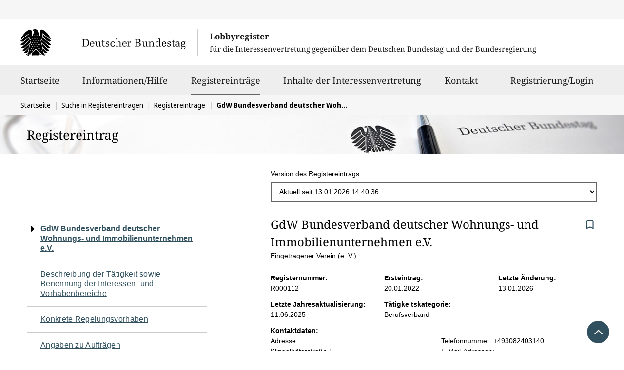

--- FILE ---
content_type: text/html;charset=UTF-8
request_url: https://www.lobbyregister.bundestag.de/suche/R000112
body_size: 16930
content:
<!DOCTYPE html>
<html
    lang="de" class="alertingSubscriptionsAlwaysOn">
	<head>
		
		<title>Registereintrag &quot;GdW Bundesverband deutscher Wohnungs- und Immobilienunternehmen e.V.&quot; - Lobbyregister beim Deutschen Bundestag</title>
		
		<link rel="shortcut icon" href="/static/images/common/favicon.ico">
	    
		
		<link
			rel="stylesheet"
			href="/static/css/info.min.css" />
	    <meta charset="utf-8" />
	    <meta name="viewport" content="width=device-width, initial-scale=1.0, user-scalable=yes" />
		<meta property="og:type" content="website">
		<meta property="og:site_name" content="Lobbyregister beim Deutschen Bundestag">
	    <meta property="og:image" content="https://www.lobbyregister.bundestag.de/static/images/common/logo_bundestag_og.png">
		<script src="/static/js/info.head.mod.js"></script>
		
			<link rel="canonical" href="https://www.lobbyregister.bundestag.de/suche/R000112" />
			
			
		
		
		<meta property="og:title" content="Lobbyregistereintrag &quot;GdW Bundesverband deutscher Wohnungs- und Immobilienunternehmen e.V.&quot;">
		<meta property="og:description" content="Berufsverband, eingetragen seit 20.01.2022, aktualisiert am 13.01.2026.">
		<meta name="description" content="Berufsverband, eingetragen seit 20.01.2022, aktualisiert am 13.01.2026.">
	</head>
	<body>
	
	    <header
	class="mod-header">

    <nav
	class="mod-navigation-service"
	aria-label="Servicenavigation" data-logged-in="false" data-is-public-user="false" data-is-iv="false" data-just-logged-out="false" data-service-nagivation-script-url="https://iv.lobbyregister.bundestag.de/scripts/serviceNavigation">
	
    <ul>
        
        
        
        <li>
            <a class="sr-only sr-only-focusable content-link" href="#content">
                Direkt zum Inhalt
            </a>
        </li>
        
        
        
    </ul>
    
</nav>
    
    <div
	class="mod-navigation-head">
	
     <div class="logo">
		<a class="bundestag" href="https://www.bundestag.de" target="_blank">
		
			
			
				
				
				
					<img src="/static/images/common/logo_bundestag_svg-text-white.svg" class="text" alt="" />
					<img src="/static/images/common/logo_bundestag_svg-notext-white.svg" class="notext" alt="" />
				
				
			
			
			<span class="text-hide">Deutscher Bundestag</span>
		</a>
		<a class="lobbyregister" href="https://www.lobbyregister.bundestag.de/startseite?lang=de">
		
			
			
			<span class="subtitles">
				<span class="sub-title1">Lobbyregister</span>
				<span class="sub-title2">
					<span>für die Interessenvertretung gegenüber dem</span>
					<span>Deutschen Bundestag und der Bundesregierung</span>
				</span>
			</span>
			
			
			
		</a>
		<a class="burger" href="#" role="button" aria-controls="lr-mainnav" title="Menü öffnen/schließen">
			<span class="sr-only">Menü öffnen/schließen</span>
			<i class="icon-menu" aria-hidden="true"></i>
		</a>
     </div>
     
     <nav id="lr-mainnav" aria-label="Hauptnavigation">
     
		<h2 class="sr-only">Hauptnavigation</h2>
		  
		<ul>
		
			
			
				
				
				
				    <li>
			            <a 
			               href="https://www.lobbyregister.bundestag.de/startseite?lang=de">
			                   Startseite
			                   
			                   <span class="marker"></span>
			           </a>
				    </li>
				    <li>
			            <a 
			               href="https://www.lobbyregister.bundestag.de/informationen-und-hilfe?lang=de">
			                   Informationen/Hilfe
			                   
			                   <span class="marker"></span>
			           </a>
				    </li>
				
				    <li>
			            <a 
			               href="https://www.lobbyregister.bundestag.de/suche-im-lobbyregister?lang=de" class="current-page ">
			                   Registereinträge
			                   <span class="sr-only">ausgewählt</span>
			                   <span class="marker"></span>
			           </a>
			           
				    </li>

					<li>
			            <a  
							href="https://www.lobbyregister.bundestag.de/inhalte-der-interessenvertretung?lang=de">
			                   Inhalte der Interessenvertretung
			                   
			                   <span class="marker"></span>
			           </a>
			           
				    </li>
				
				    <li>
			            <a 
			               href="https://www.lobbyregister.bundestag.de/kontakt?lang=de">
			                   Kontakt
			                   
			                   <span class="marker"></span>
			           </a>
				    </li>
				    
				    
				    	
						    <li class="has-submenu">
					        	<a 
					               class="iv"
					               href="#">
					                   Registrierung/Login
					                   
					                   <span class="marker"></span>
					           </a>
					           <ul>
					           		<li>
					           			<a
											href="https://iv.lobbyregister.bundestag.de/?lang=de">Interessen­vertreter/‑innen</a>
									</li>
					           		<li>
					           			<a
											href="https://iv.lobbyregister.bundestag.de/oeffentlichkeit?lang=de">Öffentlichkeit</a>
									</li>
					           </ul>
						    </li>
				    	
				    	
				    
				    
				
				
			
		    
		</ul>

     </nav>
     
 </div>

</header>
	    
	    <main id="main">
		    <div>

		
				
	<nav class="mod-navigation-breadcrumb" aria-label="Pfadnavigation">
	
		<h2 class="sr-only">Sie befinden sich hier:</h2>

		<ul>
			<li>
				
				
					
						<a href="/startseite" id="content"><span>Startseite</span></a>
					
					
				
			</li>
			<li>
				
				
					
						<a href="/suche-im-lobbyregister"><span>Suche in Registereinträgen</span></a>
					
					
				
			</li>
			<li class="parent ">
				<span class="back-to-parent-text">
					<i class="icon-lr-breadcrumb-back" aria-hidden="true"></i>
					zurück zu:
				</span>
				
					
						<a href="/suche"><span>Registereinträge</span></a>
					
					
				
			</li>
			<li class="dynamic-value">
				
				
					
					
					    <span>GdW Bundesverband deutscher Wohnungs- und Immobilienunternehmen e.V.</span>
						
					
				
			</li>
		</ul>

	</nav>

	
	
		<div
	class="mod-common-modal-confirm"
	data-to-be-confirmed-element-question-name-placeholder="[[PLACEHOLDER_NAME]]">
	
	
	
	
    <div id="breadcrumbConfirmDataChange"
         class="modal fade"
         role="dialog"
         aria-modal="true"
         aria-labelledby="breadcrumbConfirmDataChange__aria-title"
         aria-describedby="breadcrumbConfirmDataChange__aria-description"
         tabindex="-1">

        <div class="modal-dialog">

            <div class="modal-content">

                <div class="modal-header">
                    <button type="button" class="close" data-dismiss="modal" aria-label="Schließen ohne zu speichern">&times;</button>
                    <h4 class="modal-title" id="breadcrumbConfirmDataChange__aria-title">
                        
                        <span>Änderungen gehen verloren</span>
                    </h4>
                </div>

                <div class="modal-body" id="breadcrumbConfirmDataChange__aria-description">
                    <p>Wenn Sie diese Seite verlassen ohne zu speichern, gehen Ihre Änderungen verloren. Wollen Sie wirklich fortfahren?</p>
                    
                    
                    
                    
                </div>

                <div class="modal-footer">
                    
                    <button
                        type="button"
                        class="btn btn-default btn-cancel"
                        data-dismiss="modal">Zurück zur Eingabe</button>
                
                
                    <button
                        id="breadcrumbConfirmDataChangeBtn"
                        type="button"
                        class="btn btn-default btn-confirm btn-secondary"
                        data-dismiss="modal">Fortfahren und Eingaben löschen</button>
                    
                </div>

            </div>

        </div>

    </div>
	
</div>
	
	


        <div
	class="mod-common-page-title">
				
	<div
		class="clearfix bt-page-title bt-page-title-05">
		<div class="clearfix bt-page-title-gradient">
			<div class="container-fluid">
				<div class="row">
					<div class="col-xs-12 title-container">
						
						<h1>Registereintrag</h1>
					</div>
				</div>
			</div>
		</div>
	</div>

</div>

		<div class="bt-module-row">
			<div class="container-fluid">
				<div class="row">
					<div class="col-xs-12">
				        <div
    class="mod-common-search-register-entry mod-details-generic">
    
	<div class="row">

		<div class="col-sm-4 section-link-back">
			<p 
    class="mod-common-link-back">
    
    
        
</p>
		</div>
		
		<div class="col-sm-7 col-sm-offset-1 section-version-dropdown">
			<div
    class="mod-common-version-dropdown">

    <div class="form-group">
        <label
            for="public-versions-entry1">
            
            <span>Version des Registereintrags</span>
        </label>
        <select
            class="form-control"
            id="public-versions-entry1">

            
            
            
            <option
                value="/suche/R000112/70821"
                data-text-short="Aktuell seit 13.01.2026  14:40:36"
   				data-text-long="Aktuell seit 13.01.2026  14:40:36" selected="selected">Version des Registereintrags</option>
            
            
            <option
                value="/suche/R000112/48266"
                data-text-short="Veröffentlicht am 11.06.2025  13:48:08 (Geschäftsjahresaktualisierung)"
   				data-text-long="Stand vom 11.06.2025  13:48:08 bis 13.01.2026  14:40:36 (Geschäftsjahresaktualisierung)">Version des Registereintrags</option>
            
            
            <option
                value="/suche/R000112/48264"
                data-text-short="Veröffentlicht am 18.12.2024  12:01:26"
   				data-text-long="Stand vom 18.12.2024  12:01:26 bis 11.06.2025  13:48:08">Version des Registereintrags</option>
            
            
            <option
                value="/suche/R000112/34800"
                data-text-short="Veröffentlicht am 18.06.2024  13:08:13"
   				data-text-long="Stand vom 18.06.2024  13:08:13 bis 18.12.2024  12:01:26">Version des Registereintrags</option>
            
            
            
            
            
            
            
            
            
            
            
            
        
        </select>
    </div>

    

    <script nonce="H26Y/j1oVISHHkNdRPqgxM6MZQ3E0CnReDUOnnSybHY=">
		var config                                         	 	            = config || {};
		config.commonVersionDropdown                                  		= config.commonVersionDropdown || {};
		config.commonVersionDropdown.isVersionIdSelection       			= false;
	</script>
    
</div>
               
               
               
               
               
            	
            	
		</div>
		
	</div>
		

    <div class="row">
        <div
        	class="col-sm-4 section-page-navigation"
        	data-toggle="sticky"
        	data-sticky-top-margin="150"
        	data-scrollable-area-selector=".section-entity-details">
        	
            
            
            

            
            
                <div
    class="mod-common-page-navigation">
    
	<nav aria-labelledby="mod-common-page-navigation-label1">
        
		<h2
			id="mod-common-page-navigation-label1"
			class="sr-only">Navigation für den Seiteninhalt</h2>
        
		<ul>
			<li class="active">
				<i
					class="icon-right-dir"
					aria-hidden="true"></i>
					<a
						aria-current="page"
						href="#idInterestRepresentative">GdW Bundesverband deutscher Wohnungs- und Immobilienunternehmen e.V.</a>
			</li>
			<li>
				<i
					class="icon-right-dir"
					aria-hidden="true"></i>
					<a
						href="#activityareas">Beschreibung der Tätigkeit sowie Benennung der Interessen- und Vorhabenbereiche</a>
			</li>
			<li>
				<i
					class="icon-right-dir"
					aria-hidden="true"></i>
					<a
						href="#regulatoryProjects">Konkrete Regelungsvorhaben</a>
			</li>
			<li>
				<i
					class="icon-right-dir"
					aria-hidden="true"></i>
					<a
						href="#idOfClients">Auftraggeberinnen und Auftraggeber</a>
			</li>
			<li>
				<i
					class="icon-right-dir"
					aria-hidden="true"></i>
					<a
						href="#idOfContracts">Angaben zu Aufträgen</a>
			</li>
			<li>
				<i
					class="icon-right-dir"
					aria-hidden="true"></i>
					<a
						href="#governmentGrants">Zuwendungen oder Zuschüsse der öffentlichen Hand</a>
			</li>
			<li>
				<i
					class="icon-right-dir"
					aria-hidden="true"></i>
					<a
						href="#donationThirdParties">Schenkungen und sonstige lebzeitige Zuwendungen</a>
			</li>
			<li>
				<i
					class="icon-right-dir"
					aria-hidden="true"></i>
					<a
						href="#membershipFees">Mitgliedsbeiträge</a>
			</li>
			<li>
				<i
					class="icon-right-dir"
					aria-hidden="true"></i>
					<a
						href="#annualReport">Jahresabschluss/Rechenschaftsbericht</a>
			</li>
			<li>
				<i
					class="icon-right-dir"
					aria-hidden="true"></i>
					<a
						href="#codeOfConduct">Eigener Verhaltenskodex</a>
			</li>
		</ul>
        
	</nav>
    
</div>
            
                               
			<div
    class="mod-common-page-action-links">

	<ul>
	
		
	    <li>
	           <a
	           	href="/media/b7/d9/681209/Lobbyregister-Registereintraege-Detailansicht-R000112-2026-01-13_14-40-36.pdf"
	           	title="Download starten"
	           	rel="nofollow">
	            <i class="icon-download" aria-hidden="true"></i>
	            <span>Registereintrag herunterladen (PDF)</span>
	        </a>
	    </li>
	    
	    
        
	    
	    
        
	
		
	    <li>
	           <a
	           	href="/sucheJson/R000112/70821"
	           	title="Download starten"
	           	rel="nofollow">
	            <i class="icon-download" aria-hidden="true"></i>
	            <span>Registereintrag herunterladen (JSON)</span>
	        </a>
	    </li>
	
		
	    <li class="report-content">
				<a
    class="mod-common-report-content-link"
	title="Inhalt dieser Seite melden"
	href="mailto:lobbyregister-meldung@bundestag.de?subject=Inhalt melden: Registereintrag R000112/70821&amp;body=Hiermit melde ich die m%C3%B6gliche Verletzung meiner eigenen Datenschutz-, Pers%C3%B6nlichkeits- oder Urheberrechte durch die folgenden konkreten Angaben im Registereintrag R000112:%0A...%0A%0ABegr%C3%BCndung des m%C3%B6glichen Rechtsversto%C3%9Fes:%0A...%0A%0AMir ist bekannt, dass f%C3%BCr die Inhalte der Registereintr%C3%A4ge allein die jeweiligen Interessenvertreter/-innen verantwortlich sind. Die registerf%C3%BChrende Stelle darf die gesetzliche Ver%C3%B6ffentlichungspflicht nur beschr%C3%A4nken, wenn dadurch unzul%C3%A4ssig eigene Rechte Dritter verletzt werden."
	rel="nofollow"><!--  

         --><i
         	class="icon-lr-flag-filled"
         	aria-hidden="true"></i><!--
         --><span>Inhalt dieser Seite melden</span><!--  

--></a>
				<span class="more-information">
					(<a
						href="https://www.lobbyregister.bundestag.de/informationen-und-hilfe/registerfuehrende-stelle-rfs--863578"
						title="Mehr Informationen zum Melden von Inhalten">Mehr Informationen</a>)
				</span>
	    </li>
	
	</ul>
    
</div>
                
        </div>
        <div class="col-sm-7 col-sm-offset-1 section-entity-details">
            <div
    class="mod-common-search-register-entry-content">

    <div class="row">
	    <div class="col-xs-12">
		    <div
    class="mod-common-search-register-entry-content-header">

    <header>
        <h2
	        class="sr-only">Seiteninhalt</h2>
        
        <div class="row">
            
            
            
            
            
            
            
            
            
            <div class="col-xs-12">
                <div
    class="mod-common-search-register-entry-content-header-title">

    
    
        <h2 class="keep-spaces"
            id="idInterestRepresentative">GdW Bundesverband deutscher Wohnungs- und Immobilienunternehmen e.V.</h2>
            
        
            
            <p>Eingetragener Verein (e. V.)</p>
        
    
    
    
    
	<span
    class="mod-common-alerting-subscription-link"
    data-alerting-subscription-topic-type="REGISTER_ENTRY"
    data-alerting-subscription-topic="R000112"
    data-alerting-subscription-display-name="GdW Bundesverband deutscher Wohnungs- und Immobilienunternehmen e.V.">
    <a
    	href="#"
    	class="disabled"><span class="state-none"><i class="icon-lr-alerting-subscription-none"
	    			role="img"
	    			title="Keine Benachrichtigung - klicken Sie hier um den Status zu ändern"></i></span><span class="state-inactive"><i class="icon-lr-alerting-subscription-inactive"
	    			role="img"
	    			title="Benachrichtigung inaktiv - klicken Sie hier um den Status zu ändern"></i></span><span class="state-active"><i class="icon-lr-alerting-subscription-active"
	    			role="img"
	    			title="Benachrichtigung aktiv - klicken Sie hier um den Status zu ändern"></i></span></a>
</span>
    
</div>
                
            </div>
            
            <div class="col-xs-12">
   				<div
    class="mod-common-entry-labels">
    
	<div class="important">
		
		<div class="important-blue">
									
		</div>
		
		<div class="important-red">
									
		</div>
	</div>
	
	
	
	
	
	
	
	
	
    
</div>
            </div>
        </div>
    </header>
    
</div>   
		    
		    
		    
		    
		    <div
    class="mod-common-search-register-entry-content-information-identity">
    
    <ul class="row">
        
        <li class="col-sm-4 info-element">
        	<span class="info-wrapper">
	            <strong>Registernummer:</strong>
	            <span
	                class="element-lg-block">R000112</span>
            </span>
        </li>
        
        <li class="col-sm-4 info-element">
        	<span class="info-wrapper">
	            <strong>Ersteintrag:</strong>
	            <span
	                class="element-lg-block">20.01.2022</span>
	            
            </span>
        </li>
        
        <li class="col-sm-4 info-element">
        	<span class="info-wrapper">
	            <strong>Letzte Änderung:</strong>
	            <span
	                class="element-lg-block">13.01.2026</span>
	            
            </span>
        </li>
        
        <li class="col-sm-4 info-element">
        	<span class="info-wrapper">

				
				
					<strong>Letzte Jahresaktualisierung:</strong>
					<span
						class="element-lg-block">11.06.2025</span>
					
				
				
				
            </span>
        </li>
        
        <li class="col-sm-8 info-element">
        	<span class="info-wrapper">
	            <strong>Tätigkeitskategorie:</strong>
	            
	                
                    
                        <div>
                            Berufsverband
                            
                        </div>
                    
	            
            </span>
        </li>
        
        <li class="col-xs-12 info-element" data-toggle-remove-if-empty="">
            <div
    class="mod-common-search-register-entry-contact-details"
	data-toggle-remove-if-empty="random1">

    <strong>Kontaktdaten:</strong>
            
    <ul
    	class="row"
    	id="random1">
    
		
        <li class="col-sm-6 address"
        		data-toggle-remove-if-empty="random2">
            <span>Adresse:</span>
            <div
            	id="random2"><div
    class="mod-common-search-register-entry-address">

    
        
        
        <div>
            <span>Klingelhöferstraße</span>
            <span>5</span>
        </div>
        <div>
            <span>10785</span>
            <span>Berlin</span>
        </div>
    
    
    
    
    <div>Deutschland</div>
    
</div></div>
        </li>
        
        <li class="col-sm-6"
        		data-toggle-remove-if-empty="random3">
        
            <span class="sr-only">Kontaktinformationen:</span>
                
            <ul id="random3">
            
            	
                <li class="phone">
                    <div>Telefonnummer: +493082403140</div>
                </li>
                
                
                <li class="emails">
                    <span>E-Mail-Adressen:</span>
                    <ul>
                        <li>
                            herlitz@gdw.de
                        </li>
                    </ul>
                </li>
                
                
                <li class="websites">
                    <span>Webseiten:</span>
                    <ul>
                         <li>
                             <p>
	                             
	                             <a href="http://www.gdw.de" target="_blank">www.gdw.de</a>
						     </p>
						 </li>                             
                    </ul>
                </li>
                
            </ul>
        </li>
        
    </ul>
    
</div>
        </li>
        
        
    </ul>
    
</div>    
		    <div
    class="mod-common-search-register-entry-content-information-identity-finances">
	   
    <ul class="row">
    
        
        
            <li class="col-sm-12 info-element main-funding-sources">                
                
                
                    <strong>Hauptfinanzierungsquellen</strong>
                    <span>(in absteigender Reihenfolge):</span>
                
                
                        <div>Geschäftsjahr: 01/24 bis 12/24</div>
                        Mitgliedsbeiträge
                
                
            </li>
        
        
        
        <li class="col-sm-6 info-element financial-expenses">
         	<strong><span>Jährliche finanzielle Aufwendungen im Bereich der Interessenvertretung:</span></strong>
			<div>

	
	
	
	
		
		
			
			<div>
				
				<div>Geschäftsjahr: 01/24 bis 12/24</div>

				
				
				
				<span>920.001 bis 930.000 Euro</span>
			</div>
			
			
		
		
		
	
</div>
        </li>
        
        
        <li class="col-sm-6 info-element number-of-employees">
            <strong>
                
                Vollzeitäquivalent der im Bereich der Interessenvertretung beschäftigten Personen:
            </strong>
            
                <div>Geschäftsjahr: 01/24 bis 12/24</div>
                
            
            <div>2,20</div>
        </li>
        
        
        <li class="col-sm-12 info-element authorized-members">
            <div class="info-title">
                <strong><span>Vertretungsberechtigte Person(en):</span></strong></div>
            <div
    class="mod-common-search-register-entry-legal-representative">
    
    <ol class="row">
        <li class="col-sm-6 info-element">
            <ul>
                <li>
                    <strong><span
    class="mod-common-search-person-name">
    
    
        <span
            class="keep-spaces">Axel Gedaschko </span>
        
    

    

</span></strong>
                </li>
                <li>
                    <div>Funktion: Präsident (Vorstand nach § 26 BGB)</div>
                    
                </li>
                
                
                
            </ul>
        </li>
        <li class="col-sm-6 info-element">
            <ul>
                <li>
                    <strong><span
    class="mod-common-search-person-name">
    
    
        <span
            class="keep-spaces">Ingeborg Esser </span>
        
    

    

</span></strong>
                </li>
                <li>
                    <div>Funktion: Vorstand nach § 26 BGB</div>
                    
                </li>
                
                
                
            </ul>
        </li>
        <li class="col-sm-6 info-element">
            <ul>
                <li>
                    <strong><span
    class="mod-common-search-person-name">
    
    
        <span
            class="keep-spaces">Dr. Christian Lieberknecht </span>
        
    

    

</span></strong>
                </li>
                <li>
                    <div>Funktion: Vorstand nach § 26 BGB</div>
                    
                </li>
                
                
                
            </ul>
        </li>
        <li class="col-sm-6 info-element">
            <ul>
                <li>
                    <strong><span
    class="mod-common-search-person-name">
    
    
        <span
            class="keep-spaces">Christian Gebhardt </span>
        
    

    

</span></strong>
                </li>
                <li>
                    <div>Funktion: Besonderer Vertreter nach § 30 BGB</div>
                    
                </li>
                
                
                
            </ul>
        </li>
    </ol>
    
</div>
        </li>
        
        
        <li class="col-sm-12 info-element employees-represent-interest">
            
            
                    <strong>
                        <div class="info-title">
                            Betraute Personen, die Interessenvertretung unmittelbar ausüben (24):
                        </div>
                    </strong>
            
            <ol>
                <li class="info-element">
                    
                    
                    
                    
                        <strong><span
    class="mod-common-search-person-name">
    
    
        <span
            class="keep-spaces">Michel Böhm </span>
        
    

    

</span></strong>
                        
                        
                                        
                </li>
                <li class="info-element">
                    
                    
                    
                    
                        <strong><span
    class="mod-common-search-person-name">
    
    
        <span
            class="keep-spaces">Ariane Buelens </span>
        
    

    

</span></strong>
                        
                        
                                        
                </li>
                <li class="info-element">
                    
                    
                    
                    
                        <strong><span
    class="mod-common-search-person-name">
    
    
        <span
            class="keep-spaces">Dr. Oliver Gewand </span>
        
    

    

</span></strong>
                        
                        
                                        
                </li>
                <li class="info-element">
                    
                    
                    
                    
                        <strong><span
    class="mod-common-search-person-name">
    
    
        <span
            class="keep-spaces">Antje Große </span>
        
    

    

</span></strong>
                        
                        
                                        
                </li>
                <li class="info-element">
                    
                    
                    
                    
                        <strong><span
    class="mod-common-search-person-name">
    
    
        <span
            class="keep-spaces">Carsten Herlitz </span>
        
    

    

</span></strong>
                        
                        
                                        
                </li>
                <li class="info-element">
                    
                    
                    
                    
                        <strong><span
    class="mod-common-search-person-name">
    
    
        <span
            class="keep-spaces">Ingo Koepp </span>
        
    

    

</span></strong>
                        
                        
                                        
                </li>
                <li class="info-element">
                    
                    
                    
                    
                        <strong><span
    class="mod-common-search-person-name">
    
    
        <span
            class="keep-spaces">Kay Laudien </span>
        
    

    

</span></strong>
                        
                        
                                        
                </li>
                <li class="info-element">
                    
                    
                    
                    
                        <strong><span
    class="mod-common-search-person-name">
    
    
        <span
            class="keep-spaces">Dr. Özgür Öner </span>
        
    

    

</span></strong>
                        
                        
                                        
                </li>
                <li class="info-element">
                    
                    
                    
                    
                        <strong><span
    class="mod-common-search-person-name">
    
    
        <span
            class="keep-spaces">Arne Rajchowski </span>
        
    

    

</span></strong>
                        
                        
                                        
                </li>
                <li class="info-element">
                    
                    
                    
                    
                        <strong><span
    class="mod-common-search-person-name">
    
    
        <span
            class="keep-spaces">Andreas Schichel </span>
        
    

    

</span></strong>
                        
                        
                                        
                </li>
                <li class="info-element">
                    
                    
                    
                    
                        <strong><span
    class="mod-common-search-person-name">
    
    
        <span
            class="keep-spaces">Dipl.-Geogr. Klaus Schrader </span>
        
    

    

</span></strong>
                        
                        
                                        
                </li>
                <li class="info-element">
                    
                    
                    
                    
                        <strong><span
    class="mod-common-search-person-name">
    
    
        <span
            class="keep-spaces">Fabian Viehrig </span>
        
    

    

</span></strong>
                        
                        
                                        
                </li>
                <li class="info-element">
                    
                    
                    
                    
                        <strong><span
    class="mod-common-search-person-name">
    
    
        <span
            class="keep-spaces">Dr. Ingrid Vogler </span>
        
    

    

</span></strong>
                        
                        
                                        
                </li>
                <li class="info-element">
                    
                    
                    
                    
                        <strong><span
    class="mod-common-search-person-name">
    
    
        <span
            class="keep-spaces">Dr. Claus Wedemeier </span>
        
    

    

</span></strong>
                        
                        
                                        
                </li>
                <li class="info-element">
                    
                    
                    
                    
                        <strong><span
    class="mod-common-search-person-name">
    
    
        <span
            class="keep-spaces">Dr. Matthias Zabel </span>
        
    

    

</span></strong>
                        
                        
                                        
                </li>
                <li class="info-element">
                    
                    
                    
                    
                        <strong><span
    class="mod-common-search-person-name">
    
    
        <span
            class="keep-spaces">Dr. Benjamin Teutmeyer </span>
        
    

    

</span></strong>
                        
                        
                                        
                </li>
                <li class="info-element">
                    
                    
                    
                    
                        <strong><span
    class="mod-common-search-person-name">
    
    
        <span
            class="keep-spaces">Lisa Zeisluft </span>
        
    

    

</span></strong>
                        
                        
                                        
                </li>
                <li class="info-element">
                    
                    
                    
                    
                        <strong><span
    class="mod-common-search-person-name">
    
    
        <span
            class="keep-spaces">Timo Wanke </span>
        
    

    

</span></strong>
                        
                        
                                        
                </li>
                <li class="info-element">
                    
                    
                    
                    
                        <strong><span
    class="mod-common-search-person-name">
    
    
        <span
            class="keep-spaces">Clemens Drzimalla </span>
        
    

    

</span></strong>
                        
                        
                                        
                </li>
                <li class="info-element">
                    
                    
                    
                    
                        <strong><span
    class="mod-common-search-person-name">
    
    
        <span
            class="keep-spaces">Dr. Sabine Schäfer </span>
        
    

    

</span></strong>
                        
                        
                                        
                </li>
                
                    
                    
                        <li class="info-element">
                            <strong><span
    class="mod-common-search-person-name">
    
    
        <span
            class="keep-spaces">Axel Gedaschko </span>
        
    

    

</span></strong>

                             

                        </li>
                    
                        <li class="info-element">
                            <strong><span
    class="mod-common-search-person-name">
    
    
        <span
            class="keep-spaces">Ingeborg Esser </span>
        
    

    

</span></strong>

                             

                        </li>
                    
                        <li class="info-element">
                            <strong><span
    class="mod-common-search-person-name">
    
    
        <span
            class="keep-spaces">Dr. Christian Lieberknecht </span>
        
    

    

</span></strong>

                             

                        </li>
                    
                        <li class="info-element">
                            <strong><span
    class="mod-common-search-person-name">
    
    
        <span
            class="keep-spaces">Christian Gebhardt </span>
        
    

    

</span></strong>

                             

                        </li>
                        
                
            </ol>
        </li>

        
        

        
        
        
            <li class="col-sm-12 info-element info-element number-of-members">
                <strong><span>Gesamtzahl der Mitglieder:</span></strong>
                
                <div>52 Mitglieder am 26.05.2025, ausschließlich juristische Personen, Personengesellschaften oder sonstige Organisationen</div>
                
            </li>
        

        
        
	        <li class="col-sm-12 info-element memberships">
	            <strong>
	                Mitgliedschaften (19):
	            </strong>
	            <ol>
	                <li>
	                    Forum für Zukunftsenergien e.V.
	                </li>
	                <li>
	                    DV Deutscher Verband für Wohnungswesen, Städtebau und Raumordnung e.V. Berlin
	                </li>
	                <li>
	                    ICA Housing
	                </li>
	                <li>
	                    Housing Europe
	                </li>
	                <li>
	                    bvöd Bundesverband Öffentlicher Dienstleistungen Deutsche Sektion des CEEP e.V., Berlin
	                </li>
	                <li>
	                    Netzwerk Europäische Bewegung Deutschland (EBD) e.V., Berlin
	                </li>
	                <li>
	                    Förderverein Bundesstiftung Baukultur e.V. 
	                </li>
	                <li>
	                    Wirtschaftsrat der CDU e.V., Berlin
	                </li>
	                <li>
	                    Wirtschaftsforum der SPD e.V., Berlin  
	                </li>
	                <li>
	                    Wirtschaftsinitiative Smart Living e.V. 
	                </li>
	                <li>
	                    Neue Wege für Berlin e.V.  
	                </li>
	                <li>
	                    Initiative Wohnen 2050
	                </li>
	                <li>
	                    Initiative pro AGB-Recht
	                </li>
	                <li>
	                    DigiWoh Kompetenzzentrum Digitalisierung Wohnungswirtschaft e. V.
	                </li>
	                <li>
	                    NaWoh Verein zur Förderung der Nachhaltigkeit im Wohnungsbau e. V.
	                </li>
	                <li>
	                    Open District Hub e. V.
	                </li>
	                <li>
	                    SGI Europe 
	                </li>
	                <li>
	                    Die Stadtentwickler.Bundesverband
	                </li>
	                <li>
	                    Kompetenzzentrum Großsiedlungen e. V.
	                </li>
	            </ol>
	        </li>
        

    </ul>

</div>
		    <div
    class="mod-common-search-register-entry-content-information-interests">

	<div
    class="mod-common-page-navigation-headline">
    
	<h3
		id="activityareas">Beschreibung der Tätigkeit sowie Benennung der Interessen- und Vorhabenbereiche</h3>
    
</div>
	  
    <ul class="row">
        
        <li class="col-xs-12 info-element">
            <strong>
                Interessen- und Vorhabenbereiche (29):
            </strong>
            <div>Berufliche Bildung;
Allgemeine Energiepolitik;
Energienetze;
Erneuerbare Energien;
Sonstiges im Bereich &quot;Energie&quot;;
Entwicklungspolitik;
EU-Binnenmarkt;
EU-Gesetzgebung;
Sonstiges im Bereich &quot;Europapolitik und Europäische Union&quot;;
Sonstiges im Bereich &quot;Gesellschaftspolitik und soziale Gruppen&quot;;
Integration;
Migration;
Öffentliche Finanzen, Steuern und Abgaben;
Bauwesen und Bauwirtschaft;
Ländlicher Raum;
Stadtentwicklung;
Wohnen;
Sonstiges im Bereich &quot;Raumordnung, Bau- und Wohnungswesen&quot;;
Öffentliches Recht;
Rechtspolitik;
Zivilrecht;
Sonstiges im Bereich &quot;Recht&quot;;
Immissionsschutz;
Klimaschutz;
Nachhaltigkeit und Ressourcenschutz;
Sonstiges im Bereich &quot;Umwelt&quot;;
Bank- und Finanzwesen;
Kleine und mittlere Unternehmen;
Verbraucherschutz</div>
        </li>
        
        <li class="col-xs-12 info-element">
        	<strong>
        		<span>Die Interessenvertretung wird ausschließlich in eigenem Interesse selbst wahrgenommen.</span>
        	</strong>
        </li>
        
        
        
        
        <li class="col-xs-12 info-element">
            <strong><span>Beschreibung der Tätigkeit:</span></strong>
            <div
                class="keep-spaces">Der GdW Bundesverband deutscher Wohnungs- und Immobilienunternehmen e. V. (GdW) ist Deutschlands Spitzen- und Dachorganisation in der Wohnungs- und Immobilienwirtschaft. Der GdW vertritt bundesweit und auf europäischer Ebene Wohnungsunternehmen, die über 13 Millionen Menschen in Deutschland ein Zuhause bieten: fair, bezahlbar und sicher – und das seit teilweise schon über 150 Jahren. Der GdW ist Spitzenverband im Sinne des Genossenschaftsgesetzes und bekam in dieser Funktion das Prüfungsrecht nach § 63a Genossenschaftsgesetz verliehen.  

Zur Erfüllung der satzungsmäßigen Aufgaben überreicht der GdW Stellungnahmen, Positionspapiere oder Gutachten an Entscheidungsträger in Politik und Verwaltung auf nationaler oder europäischer Ebene und tauscht sich mit diesen in den unterschiedlichsten Formaten aus. Der GdW ist für Politik und Verwaltung fachlicher Ansprechpartner und wird in dieser Funktion unter anderem zu Anhörungen des Deutschen Bundestages, Diskussionsrunden oder Fachkreisen eingeladen.    
</div>
        </li>
        
        
    </ul>
    
</div>                                        
		    
		    	<div
    class="mod-common-search-register-entry-content-information-regulatory-projects">

	<div
    class="mod-common-page-navigation-headline">
    
	<h3
		id="regulatoryProjects">Konkrete Regelungsvorhaben (8)</h3>
    
</div>

	
	
	<ol>
	
		<li
			class="info-element">
			
			<h4>
				<a
					href="https://www.lobbyregister.bundestag.de/inhalte-der-interessenvertretung/regelungsvorhabensuche/RV0002767/332208">Novelle des Kohlendioxidkostenaufteilungsgesetzes (CO2KostAufG)</a>
				
			</h4>
			
			<ul>
			
                
				<li
					class="info-element customTitle">
					
					<strong>Beschreibung:</strong>
					<div class="keep-spaces">Der GdW setzt sich für eine Novelle des CO2KostAufG ein. Die bisherigen die Vermieter überproportional benachteiligenden Regelungen zur CO2-Aufteilung sollten angepasst werden. Zudem bedarf es einer transparenteren Berechnung der CO2-Kosten.</div>

				</li>
                
				
				
				
				
				
				
				
				<li
					class="info-element affectedLaws">
				
					<p>
						<strong >Betroffenes geltendes Recht:</strong>
					</p>
					<div
    class="mod-common-laws">

	<ul class="inline">

		<li>
			
			

			
				
				
					<a
						href="https://www.gesetze-im-internet.de/co2kostaufg"
						title="Gesetz zur Aufteilung der Kohlendioxidkosten"
						target="_blank">CO2KostAufG</a>
				

				

			

			
				<span
	class="mod-common-show-all-x-for-y-link">
	<a href="https://www.lobbyregister.bundestag.de/inhalte-der-interessenvertretung/regelungsvorhabensuche?q=%22CO2KostAufG%22&amp;searchAttributes=affectedlawabbreviations&amp;filter%5Bwithaffectedlaws%5D%5Btrue%5D=true&amp;sort=FIRSTPUBLICATION_DESC"
		title="alle Regelungsvorhaben zum Bundesgesetz &quot;CO2KostAufG&quot; anzeigen">[alle RV hierzu]</a></span>
			

		</li>

	</ul>

</div>
					
				</li>
				
				
				<li
					class="info-element fieldsOfInterest">
				
					<p>
						<strong >Interessenbereiche:</strong>
					</p>
					<div
    class="mod-common-fields-of-interest">

	<ul class="inline">

		<li>

			<span>Klimaschutz</span>

			
					<span
	class="mod-common-show-all-x-for-y-link">
	<a href="https://www.lobbyregister.bundestag.de/inhalte-der-interessenvertretung/regelungsvorhabensuche?filter%5Bfieldsofinterest%5D%5BFOI_ENVIRONMENT%7CFOI_ENVIRONMENT_CLIMATE%5D=true&amp;sort=FIRSTPUBLICATION_DESC"
		title="alle Regelungsvorhaben zum Interessenbereich &quot;Klimaschutz&quot; anzeigen">[alle RV hierzu]</a></span>; 
			

		</li>

		<li>

			<span>Wohnen</span>

			
					<span
	class="mod-common-show-all-x-for-y-link">
	<a href="https://www.lobbyregister.bundestag.de/inhalte-der-interessenvertretung/regelungsvorhabensuche?filter%5Bfieldsofinterest%5D%5BFOI_REGINAL_PLANNING%7CFOI_RP_RESIDE%5D=true&amp;sort=FIRSTPUBLICATION_DESC"
		title="alle Regelungsvorhaben zum Interessenbereich &quot;Wohnen&quot; anzeigen">[alle RV hierzu]</a></span>
			

		</li>

	</ul>

</div>
					
				</li>
				
				
				
				
			</ul>
			
		</li>
	
		<li
			class="info-element">
			
			<h4>
				<a
					href="https://www.lobbyregister.bundestag.de/inhalte-der-interessenvertretung/regelungsvorhabensuche/RV0002768/332209">Anpassungen des Gesetzentwurfs zur Stärkung der integrierten Stadtentwicklung (BauGB-Novelle) zur Förderung des Bezahlbaren Wohnungsbaus</a>
				
			</h4>
			
			<ul>
			
                
				<li
					class="info-element customTitle">
					
					<strong>Beschreibung:</strong>
					<div class="keep-spaces">Der GdW setzt sich dafür ein, dass die Schaffung von Wohnraum in Mangelgebieten künftig als „überragendes öffentliches Interesse“ eingestuft wird und durch die Übertragung des Rechtsgedankens von § 2 EEG 2023 auf das Baurecht die bisherige Schutzgüterabwägung im Rahmen des Planungs- und Genehmigungsverfahrens entfällt. Darüber hinaus sollten Beteiligungs- und Genehmigungsverfahren maximal beschleunigt sowie das Umwandlungsverbot des § 250 BauGB und Einzelfallerfordernisse im BauGB abgeschafft werden.</div>

				</li>
                
				
				
				
				
				
				
				
				<li
					class="info-element affectedLaws">
				
					<p>
						<strong >Betroffenes geltendes Recht:</strong>
					</p>
					<div
    class="mod-common-laws">

	<ul class="inline">

		<li>
			
			

			
				
				
					<a
						href="https://www.gesetze-im-internet.de/bbaug"
						title="Baugesetzbuch"
						target="_blank">BBauG</a>
				

				

			

			
				<span
	class="mod-common-show-all-x-for-y-link">
	<a href="https://www.lobbyregister.bundestag.de/inhalte-der-interessenvertretung/regelungsvorhabensuche?q=%22BBauG%22&amp;searchAttributes=affectedlawabbreviations&amp;filter%5Bwithaffectedlaws%5D%5Btrue%5D=true&amp;sort=FIRSTPUBLICATION_DESC"
		title="alle Regelungsvorhaben zum Bundesgesetz &quot;BBauG&quot; anzeigen">[alle RV hierzu]</a></span>
			

		</li>

	</ul>

</div>
					
				</li>
				
				
				<li
					class="info-element fieldsOfInterest">
				
					<p>
						<strong >Interessenbereiche:</strong>
					</p>
					<div
    class="mod-common-fields-of-interest">

	<ul class="inline">

		<li>

			<span>Bauwesen und Bauwirtschaft</span>

			
					<span
	class="mod-common-show-all-x-for-y-link">
	<a href="https://www.lobbyregister.bundestag.de/inhalte-der-interessenvertretung/regelungsvorhabensuche?filter%5Bfieldsofinterest%5D%5BFOI_REGINAL_PLANNING%7CFOI_RP_DEVELOPMENT%5D=true&amp;sort=FIRSTPUBLICATION_DESC"
		title="alle Regelungsvorhaben zum Interessenbereich &quot;Bauwesen und Bauwirtschaft&quot; anzeigen">[alle RV hierzu]</a></span>; 
			

		</li>

		<li>

			<span>Öffentliches Recht</span>

			
					<span
	class="mod-common-show-all-x-for-y-link">
	<a href="https://www.lobbyregister.bundestag.de/inhalte-der-interessenvertretung/regelungsvorhabensuche?filter%5Bfieldsofinterest%5D%5BFOI_LAW%7CFOI_LAW_PUBLIC%5D=true&amp;sort=FIRSTPUBLICATION_DESC"
		title="alle Regelungsvorhaben zum Interessenbereich &quot;Öffentliches Recht&quot; anzeigen">[alle RV hierzu]</a></span>; 
			

		</li>

		<li>

			<span>Stadtentwicklung</span>

			
					<span
	class="mod-common-show-all-x-for-y-link">
	<a href="https://www.lobbyregister.bundestag.de/inhalte-der-interessenvertretung/regelungsvorhabensuche?filter%5Bfieldsofinterest%5D%5BFOI_REGINAL_PLANNING%7CFOI_RP_CITY%5D=true&amp;sort=FIRSTPUBLICATION_DESC"
		title="alle Regelungsvorhaben zum Interessenbereich &quot;Stadtentwicklung&quot; anzeigen">[alle RV hierzu]</a></span>
			

		</li>

	</ul>

</div>
					
				</li>
				
				
				
				
			</ul>
			
		</li>
	
		<li
			class="info-element">
			
			<h4>
				<a
					href="https://www.lobbyregister.bundestag.de/inhalte-der-interessenvertretung/regelungsvorhabensuche/RV0002769/332210">Anpassung des Gesetzentwurfs zum TK-Netzausbau-Beschleunigungs-Gesetz (TK-NaBeG) </a>
				
			</h4>
			
			<ul>
			
                
				<li
					class="info-element customTitle">
					
					<strong>Beschreibung:</strong>
					<div class="keep-spaces">Der GdW fordert eine Anpassung des Gesetzentwurfs zum TK-Netzausbau-Beschleunigungsgesetz (TK-NaBeG). Notwendig sind ein vollständiger Wegfall der „Konzernregelung“ des § 149 Abs. 5 S. 2 TKG, eine Weiterentwicklung des Glasfaserbereitstellungsentgeltes des § 72 TKG in eine ernsthafte Finanzierungsalternative, eine Konkretisierung unklarer Rechtsbegriffe und Zuständigkeitsregelungen sowie eine Entfristung dieser Regelung. Die Streichung der Konzernregelung entspricht verfassungsrechtlichen Anforderungen und dem europäischen Gigabit-Infrastructure-Act (GIA).</div>

				</li>
                
				
				
				
				
				
				
				
				<li
					class="info-element affectedLaws">
				
					<p>
						<strong >Betroffenes geltendes Recht:</strong>
					</p>
					<div
    class="mod-common-laws">

	<ul class="inline">

		<li>
			
			

			
				
				
					<a
						href="https://www.gesetze-im-internet.de/tkg_2021"
						title="Telekommunikationsgesetz"
						target="_blank">TKG 2021</a>
				

				

			

			
				<span
	class="mod-common-show-all-x-for-y-link">
	<a href="https://www.lobbyregister.bundestag.de/inhalte-der-interessenvertretung/regelungsvorhabensuche?q=%22TKG+2021%22&amp;searchAttributes=affectedlawabbreviations&amp;filter%5Bwithaffectedlaws%5D%5Btrue%5D=true&amp;sort=FIRSTPUBLICATION_DESC"
		title="alle Regelungsvorhaben zum Bundesgesetz &quot;TKG 2021&quot; anzeigen">[alle RV hierzu]</a></span>; 
			

		</li>

		<li>
			
			

			
				
				
					<a
						href="https://www.gesetze-im-internet.de/gg"
						title="Grundgesetz für die Bundesrepublik Deutschland"
						target="_blank">GG</a>
				

				

			

			
				<span
	class="mod-common-show-all-x-for-y-link">
	<a href="https://www.lobbyregister.bundestag.de/inhalte-der-interessenvertretung/regelungsvorhabensuche?q=%22GG%22&amp;searchAttributes=affectedlawabbreviations&amp;filter%5Bwithaffectedlaws%5D%5Btrue%5D=true&amp;sort=FIRSTPUBLICATION_DESC"
		title="alle Regelungsvorhaben zum Bundesgesetz &quot;GG&quot; anzeigen">[alle RV hierzu]</a></span>
			

		</li>

	</ul>

</div>
					
				</li>
				
				
				<li
					class="info-element fieldsOfInterest">
				
					<p>
						<strong >Interessenbereiche:</strong>
					</p>
					<div
    class="mod-common-fields-of-interest">

	<ul class="inline">

		<li>

			<span>Sonstiges im Bereich &quot;Raumordnung, Bau- und Wohnungswesen&quot;</span>

			
					<span
	class="mod-common-show-all-x-for-y-link">
	<a href="https://www.lobbyregister.bundestag.de/inhalte-der-interessenvertretung/regelungsvorhabensuche?filter%5Bfieldsofinterest%5D%5BFOI_REGINAL_PLANNING%7CFOI_RP_OTHER%5D=true&amp;sort=FIRSTPUBLICATION_DESC"
		title="alle Regelungsvorhaben zum Interessenbereich &quot;Sonstiges im Bereich &quot;Raumordnung, Bau- und Wohnungswesen&quot;&quot; anzeigen">[alle RV hierzu]</a></span>; 
			

		</li>

		<li>

			<span>Wohnen</span>

			
					<span
	class="mod-common-show-all-x-for-y-link">
	<a href="https://www.lobbyregister.bundestag.de/inhalte-der-interessenvertretung/regelungsvorhabensuche?filter%5Bfieldsofinterest%5D%5BFOI_REGINAL_PLANNING%7CFOI_RP_RESIDE%5D=true&amp;sort=FIRSTPUBLICATION_DESC"
		title="alle Regelungsvorhaben zum Interessenbereich &quot;Wohnen&quot; anzeigen">[alle RV hierzu]</a></span>
			

		</li>

	</ul>

</div>
					
				</li>
				
				
				
				
			</ul>
			
		</li>
	
		<li
			class="info-element">
			
			<h4>
				<a
					href="https://www.lobbyregister.bundestag.de/inhalte-der-interessenvertretung/regelungsvorhabensuche/RV0002770/332211">Anpassung der Regelungsentwürfe des BMWK zur Beschleunigung von Netzanschlüssen (EnWG und EEG 2023)</a>
				
			</h4>
			
			<ul>
			
                
				<li
					class="info-element customTitle">
					
					<strong>Beschreibung:</strong>
					<div class="keep-spaces">Zur Beschleunigung von Netzanschlüssen setzt sich der GdW für den Aufbau einer gemeinsamen Internetplattform zur Einführung digitaler Prozesse beim Netzanschluss und zur Überprüfung von Netzanschlusskapazitäten sowie übermittelter Unterlagen im Frühstadium, der Schaffung eines Anreizsystem zur Fristwahrung sowie einer Übertragung der Mechanismen zur Netzauskunft aus § 17a ENWG auf die unteren Netzebenen ein.</div>

				</li>
                
				
				
				
				
				
				
				
				<li
					class="info-element affectedLaws">
				
					<p>
						<strong >Betroffenes geltendes Recht:</strong>
					</p>
					<div
    class="mod-common-laws">

	<ul class="inline">

		<li>
			
			

			
				
				
					<a
						href="https://www.gesetze-im-internet.de/enwg_2005"
						title="Gesetz über die Elektrizitäts- und Gasversorgung"
						target="_blank">EnWG 2005</a>
				

				

			

			
				<span
	class="mod-common-show-all-x-for-y-link">
	<a href="https://www.lobbyregister.bundestag.de/inhalte-der-interessenvertretung/regelungsvorhabensuche?q=%22EnWG+2005%22&amp;searchAttributes=affectedlawabbreviations&amp;filter%5Bwithaffectedlaws%5D%5Btrue%5D=true&amp;sort=FIRSTPUBLICATION_DESC"
		title="alle Regelungsvorhaben zum Bundesgesetz &quot;EnWG 2005&quot; anzeigen">[alle RV hierzu]</a></span>; 
			

		</li>

		<li>
			
			

			
				
				
					<a
						href="https://www.gesetze-im-internet.de/eeg_2014"
						title="Gesetz für den Ausbau erneuerbarer Energien"
						target="_blank">EEG 2014</a>
				

				

			

			
				<span
	class="mod-common-show-all-x-for-y-link">
	<a href="https://www.lobbyregister.bundestag.de/inhalte-der-interessenvertretung/regelungsvorhabensuche?q=%22EEG+2014%22&amp;searchAttributes=affectedlawabbreviations&amp;filter%5Bwithaffectedlaws%5D%5Btrue%5D=true&amp;sort=FIRSTPUBLICATION_DESC"
		title="alle Regelungsvorhaben zum Bundesgesetz &quot;EEG 2014&quot; anzeigen">[alle RV hierzu]</a></span>
			

		</li>

	</ul>

</div>
					
				</li>
				
				
				<li
					class="info-element fieldsOfInterest">
				
					<p>
						<strong >Interessenbereiche:</strong>
					</p>
					<div
    class="mod-common-fields-of-interest">

	<ul class="inline">

		<li>

			<span>Energienetze</span>

			
					<span
	class="mod-common-show-all-x-for-y-link">
	<a href="https://www.lobbyregister.bundestag.de/inhalte-der-interessenvertretung/regelungsvorhabensuche?filter%5Bfieldsofinterest%5D%5BFOI_ENERGY%7CFOI_ENERGY_NET%5D=true&amp;sort=FIRSTPUBLICATION_DESC"
		title="alle Regelungsvorhaben zum Interessenbereich &quot;Energienetze&quot; anzeigen">[alle RV hierzu]</a></span>; 
			

		</li>

		<li>

			<span>Erneuerbare Energien</span>

			
					<span
	class="mod-common-show-all-x-for-y-link">
	<a href="https://www.lobbyregister.bundestag.de/inhalte-der-interessenvertretung/regelungsvorhabensuche?filter%5Bfieldsofinterest%5D%5BFOI_ENERGY%7CFOI_ENERGY_RENEWABLE%5D=true&amp;sort=FIRSTPUBLICATION_DESC"
		title="alle Regelungsvorhaben zum Interessenbereich &quot;Erneuerbare Energien&quot; anzeigen">[alle RV hierzu]</a></span>; 
			

		</li>

		<li>

			<span>Wohnen</span>

			
					<span
	class="mod-common-show-all-x-for-y-link">
	<a href="https://www.lobbyregister.bundestag.de/inhalte-der-interessenvertretung/regelungsvorhabensuche?filter%5Bfieldsofinterest%5D%5BFOI_REGINAL_PLANNING%7CFOI_RP_RESIDE%5D=true&amp;sort=FIRSTPUBLICATION_DESC"
		title="alle Regelungsvorhaben zum Interessenbereich &quot;Wohnen&quot; anzeigen">[alle RV hierzu]</a></span>
			

		</li>

	</ul>

</div>
					
				</li>
				
				
				
				
			</ul>
			
		</li>
	
		<li
			class="info-element">
			
			<h4>
				<a
					href="https://www.lobbyregister.bundestag.de/inhalte-der-interessenvertretung/regelungsvorhabensuche/RV0002771/332212">Input zum BMWK-Projekt Gebäude-Sanierungs-Kompass</a>
				
			</h4>
			
			<ul>
			
                
				<li
					class="info-element customTitle">
					
					<strong>Beschreibung:</strong>
					<div class="keep-spaces">Der GdW macht diverse Vorschläge, um die Klimaschutzziele zu erreichen: Folgenabschätzungen für Gesetze ergänzen, Paradigmenwechsel hin zu erneuerbarer Energie bei rationeller Energieverwendung, Indexierung der zulässigen Mieterhöhung in § 559 BGB, Abkehr von weiteren Veränderungen bei den Effizienzstandards im Neubau und Bestand, breitenwirksame Umsetzung der EPBD in nationales Recht, Novelle der AVBFernwärmeV und der WärmelieferV, verlässliche Förderung. </div>

				</li>
                
				
				
				
				
				
				
				
				<li
					class="info-element affectedLaws">
				
					<p>
						<strong >Betroffenes geltendes Recht:</strong>
					</p>
					<div
    class="mod-common-laws">

	<ul class="inline">

		<li>
			
			

			
				
				
					<a
						href="https://www.gesetze-im-internet.de/geg"
						title="Gesetz zur Einsparung von Energie und zur Nutzung erneuerbarer Energien zur Wärme- und Kälteerzeugung in Gebäuden"
						target="_blank">GEG</a>
				

				

			

			
				<span
	class="mod-common-show-all-x-for-y-link">
	<a href="https://www.lobbyregister.bundestag.de/inhalte-der-interessenvertretung/regelungsvorhabensuche?q=%22GEG%22&amp;searchAttributes=affectedlawabbreviations&amp;filter%5Bwithaffectedlaws%5D%5Btrue%5D=true&amp;sort=FIRSTPUBLICATION_DESC"
		title="alle Regelungsvorhaben zum Bundesgesetz &quot;GEG&quot; anzeigen">[alle RV hierzu]</a></span>; 
			

		</li>

		<li>
			
			

			
				
				
					<a
						href="https://www.gesetze-im-internet.de/bgb"
						title="Bürgerliches Gesetzbuch"
						target="_blank">BGB</a>
				

				

			

			
				<span
	class="mod-common-show-all-x-for-y-link">
	<a href="https://www.lobbyregister.bundestag.de/inhalte-der-interessenvertretung/regelungsvorhabensuche?q=%22BGB%22&amp;searchAttributes=affectedlawabbreviations&amp;filter%5Bwithaffectedlaws%5D%5Btrue%5D=true&amp;sort=FIRSTPUBLICATION_DESC"
		title="alle Regelungsvorhaben zum Bundesgesetz &quot;BGB&quot; anzeigen">[alle RV hierzu]</a></span>; 
			

		</li>

		<li>
			
			

			
				
				
					<a
						href="https://www.gesetze-im-internet.de/avbfernw_rmev"
						title="Verordnung über Allgemeine Bedingungen für die Versorgung mit Fernwärme"
						target="_blank">AVBFernwärmeV</a>
				

				

			

			
				<span
	class="mod-common-show-all-x-for-y-link">
	<a href="https://www.lobbyregister.bundestag.de/inhalte-der-interessenvertretung/regelungsvorhabensuche?q=%22AVBFernw%C3%A4rmeV%22&amp;searchAttributes=affectedlawabbreviations&amp;filter%5Bwithaffectedlaws%5D%5Btrue%5D=true&amp;sort=FIRSTPUBLICATION_DESC"
		title="alle Regelungsvorhaben zum Bundesgesetz &quot;AVBFernwärmeV&quot; anzeigen">[alle RV hierzu]</a></span>; 
			

		</li>

		<li>
			
			

			
				
				
					<a
						href="https://www.gesetze-im-internet.de/w_rmelv"
						title="Verordnung über die Umstellung auf gewerbliche Wärmelieferung für Mietwohnraum"
						target="_blank">WärmeLV</a>
				

				

			

			
				<span
	class="mod-common-show-all-x-for-y-link">
	<a href="https://www.lobbyregister.bundestag.de/inhalte-der-interessenvertretung/regelungsvorhabensuche?q=%22W%C3%A4rmeLV%22&amp;searchAttributes=affectedlawabbreviations&amp;filter%5Bwithaffectedlaws%5D%5Btrue%5D=true&amp;sort=FIRSTPUBLICATION_DESC"
		title="alle Regelungsvorhaben zum Bundesgesetz &quot;WärmeLV&quot; anzeigen">[alle RV hierzu]</a></span>
			

		</li>

	</ul>

</div>
					
				</li>
				
				
				<li
					class="info-element fieldsOfInterest">
				
					<p>
						<strong >Interessenbereiche:</strong>
					</p>
					<div
    class="mod-common-fields-of-interest">

	<ul class="inline">

		<li>

			<span>Klimaschutz</span>

			
					<span
	class="mod-common-show-all-x-for-y-link">
	<a href="https://www.lobbyregister.bundestag.de/inhalte-der-interessenvertretung/regelungsvorhabensuche?filter%5Bfieldsofinterest%5D%5BFOI_ENVIRONMENT%7CFOI_ENVIRONMENT_CLIMATE%5D=true&amp;sort=FIRSTPUBLICATION_DESC"
		title="alle Regelungsvorhaben zum Interessenbereich &quot;Klimaschutz&quot; anzeigen">[alle RV hierzu]</a></span>; 
			

		</li>

		<li>

			<span>Wohnen</span>

			
					<span
	class="mod-common-show-all-x-for-y-link">
	<a href="https://www.lobbyregister.bundestag.de/inhalte-der-interessenvertretung/regelungsvorhabensuche?filter%5Bfieldsofinterest%5D%5BFOI_REGINAL_PLANNING%7CFOI_RP_RESIDE%5D=true&amp;sort=FIRSTPUBLICATION_DESC"
		title="alle Regelungsvorhaben zum Interessenbereich &quot;Wohnen&quot; anzeigen">[alle RV hierzu]</a></span>
			

		</li>

	</ul>

</div>
					
				</li>
				
				
				
				
			</ul>
			
		</li>
	
		<li
			class="info-element">
			
			<h4>
				<a
					href="https://www.lobbyregister.bundestag.de/inhalte-der-interessenvertretung/regelungsvorhabensuche/RV0016770/332213">Anpassung der Zweiten Verwaltungsvorschrift zur Änderung der Technischen Anleitung zum Schutz gegen Lärm (TA-Lärm)</a>
				
			</h4>
			
			<ul>
			
                
				<li
					class="info-element customTitle">
					
					<strong>Beschreibung:</strong>
					<div class="keep-spaces">Der GdW setzt sich für eine Flexibilisierung und Änderung der &quot;TA-Lärm“ ein, um bei Heranrücken von Wohnbebauung in urbanen Gebieten, in Kern- und Mischgebieten sowie in allgemeinen und dörflichen Wohngebieten an gewerblich, industriell oder hinsichtlich ihrer Geräuscheinwirkung vergleichbar genutzte Gebiete durch in der Nacht erhöhte Immissionsrichtwerte zu ermöglichen und dadurch zusätzliche Flächen für bezahlbaren Wohnraum zu schaffen. </div>

				</li>
                
				
				
				
				
				
				
				
				<li
					class="info-element affectedLaws">
				
					<p>
						<strong >Betroffenes geltendes Recht:</strong>
					</p>
					<div
    class="mod-common-laws">

	<ul class="inline">

		<li>
			
			

			
				
				
					<a
						href="https://www.gesetze-im-internet.de/bimschg"
						title="Gesetz zum Schutz vor schädlichen Umwelteinwirkungen durch Luftverunreinigungen, Geräusche, Erschütterungen und ähnliche Vorgänge"
						target="_blank">BImSchG</a>
				

				

			

			
				<span
	class="mod-common-show-all-x-for-y-link">
	<a href="https://www.lobbyregister.bundestag.de/inhalte-der-interessenvertretung/regelungsvorhabensuche?q=%22BImSchG%22&amp;searchAttributes=affectedlawabbreviations&amp;filter%5Bwithaffectedlaws%5D%5Btrue%5D=true&amp;sort=FIRSTPUBLICATION_DESC"
		title="alle Regelungsvorhaben zum Bundesgesetz &quot;BImSchG&quot; anzeigen">[alle RV hierzu]</a></span>
			

		</li>

	</ul>

</div>
					
				</li>
				
				
				<li
					class="info-element fieldsOfInterest">
				
					<p>
						<strong >Interessenbereiche:</strong>
					</p>
					<div
    class="mod-common-fields-of-interest">

	<ul class="inline">

		<li>

			<span>Immissionsschutz</span>

			
					<span
	class="mod-common-show-all-x-for-y-link">
	<a href="https://www.lobbyregister.bundestag.de/inhalte-der-interessenvertretung/regelungsvorhabensuche?filter%5Bfieldsofinterest%5D%5BFOI_ENVIRONMENT%7CFOI_ENVIRONMENT_POLLUTION%5D=true&amp;sort=FIRSTPUBLICATION_DESC"
		title="alle Regelungsvorhaben zum Interessenbereich &quot;Immissionsschutz&quot; anzeigen">[alle RV hierzu]</a></span>; 
			

		</li>

		<li>

			<span>Stadtentwicklung</span>

			
					<span
	class="mod-common-show-all-x-for-y-link">
	<a href="https://www.lobbyregister.bundestag.de/inhalte-der-interessenvertretung/regelungsvorhabensuche?filter%5Bfieldsofinterest%5D%5BFOI_REGINAL_PLANNING%7CFOI_RP_CITY%5D=true&amp;sort=FIRSTPUBLICATION_DESC"
		title="alle Regelungsvorhaben zum Interessenbereich &quot;Stadtentwicklung&quot; anzeigen">[alle RV hierzu]</a></span>; 
			

		</li>

		<li>

			<span>Wohnen</span>

			
					<span
	class="mod-common-show-all-x-for-y-link">
	<a href="https://www.lobbyregister.bundestag.de/inhalte-der-interessenvertretung/regelungsvorhabensuche?filter%5Bfieldsofinterest%5D%5BFOI_REGINAL_PLANNING%7CFOI_RP_RESIDE%5D=true&amp;sort=FIRSTPUBLICATION_DESC"
		title="alle Regelungsvorhaben zum Interessenbereich &quot;Wohnen&quot; anzeigen">[alle RV hierzu]</a></span>
			

		</li>

	</ul>

</div>
					
				</li>
				
				
				
				
			</ul>
			
		</li>
	
		<li
			class="info-element">
			
			<h4>
				<a
					href="https://www.lobbyregister.bundestag.de/inhalte-der-interessenvertretung/regelungsvorhabensuche/RV0016771/332214">Langfristige Sicherung von Bezahlbaren Wohnraum als Mittel des Gesellschaftlichen Zusammenhalts (Positionspapier zur Bundestagswahl 2025)</a>
				
			</h4>
			
			<ul>
			
                
				<li
					class="info-element customTitle">
					
					<strong>Beschreibung:</strong>
					<div class="keep-spaces">Der GdW setzt sich dafür ein, dass dem Thema Wohnraum in der nächsten Legislaturperiode mehr Gewicht zukommt, sowohl bezüglich einer Transformation des Bestands durch klima- und generationengerechten Umbau als auch bezüglich der Schaffung von mehr Neubau. Dafür bedarf es einer Anpassung der Finanz- und Fördersituation, einer Transformation des Mietrechts, einer Dynamisierung des Wohngelds sowie einer Überarbeitung der EU-Taxonomie. Der Schaffung bezahlbaren Wohnraums muss „überragendes öffentliches Interesse“ zugewiesen werden, der Klimaschutz im Gebäudebereich muss sich auf CO2-Reduktion fokussieren. Gleichzeitig müssen etwaige bzw. geplante Verschärfungen des Mietrechts und des GEG-Standards zurückgenommen werden und auf zusätzliche Belastungen in der EPBD-Umsetzung verzichtet werden.  </div>

				</li>
                
				
				
				
				
				
				
				
				<li
					class="info-element affectedLaws">
				
					<p>
						<strong >Betroffenes geltendes Recht:</strong>
					</p>
					<div
    class="mod-common-laws">

	<ul class="inline">

		<li>
			
			

			
				
				
					<a
						href="https://www.gesetze-im-internet.de/geg"
						title="Gesetz zur Einsparung von Energie und zur Nutzung erneuerbarer Energien zur Wärme- und Kälteerzeugung in Gebäuden"
						target="_blank">GEG</a>
				

				

			

			
				<span
	class="mod-common-show-all-x-for-y-link">
	<a href="https://www.lobbyregister.bundestag.de/inhalte-der-interessenvertretung/regelungsvorhabensuche?q=%22GEG%22&amp;searchAttributes=affectedlawabbreviations&amp;filter%5Bwithaffectedlaws%5D%5Btrue%5D=true&amp;sort=FIRSTPUBLICATION_DESC"
		title="alle Regelungsvorhaben zum Bundesgesetz &quot;GEG&quot; anzeigen">[alle RV hierzu]</a></span>; 
			

		</li>

		<li>
			
			

			
				
				
					<a
						href="https://www.gesetze-im-internet.de/bgb"
						title="Bürgerliches Gesetzbuch"
						target="_blank">BGB</a>
				

				

			

			
				<span
	class="mod-common-show-all-x-for-y-link">
	<a href="https://www.lobbyregister.bundestag.de/inhalte-der-interessenvertretung/regelungsvorhabensuche?q=%22BGB%22&amp;searchAttributes=affectedlawabbreviations&amp;filter%5Bwithaffectedlaws%5D%5Btrue%5D=true&amp;sort=FIRSTPUBLICATION_DESC"
		title="alle Regelungsvorhaben zum Bundesgesetz &quot;BGB&quot; anzeigen">[alle RV hierzu]</a></span>
			

		</li>

	</ul>

</div>
					
				</li>
				
				
				<li
					class="info-element fieldsOfInterest">
				
					<p>
						<strong >Interessenbereiche:</strong>
					</p>
					<div
    class="mod-common-fields-of-interest">

	<ul class="inline">

		<li>

			<span>Bauwesen und Bauwirtschaft</span>

			
					<span
	class="mod-common-show-all-x-for-y-link">
	<a href="https://www.lobbyregister.bundestag.de/inhalte-der-interessenvertretung/regelungsvorhabensuche?filter%5Bfieldsofinterest%5D%5BFOI_REGINAL_PLANNING%7CFOI_RP_DEVELOPMENT%5D=true&amp;sort=FIRSTPUBLICATION_DESC"
		title="alle Regelungsvorhaben zum Interessenbereich &quot;Bauwesen und Bauwirtschaft&quot; anzeigen">[alle RV hierzu]</a></span>; 
			

		</li>

		<li>

			<span>Klimaschutz</span>

			
					<span
	class="mod-common-show-all-x-for-y-link">
	<a href="https://www.lobbyregister.bundestag.de/inhalte-der-interessenvertretung/regelungsvorhabensuche?filter%5Bfieldsofinterest%5D%5BFOI_ENVIRONMENT%7CFOI_ENVIRONMENT_CLIMATE%5D=true&amp;sort=FIRSTPUBLICATION_DESC"
		title="alle Regelungsvorhaben zum Interessenbereich &quot;Klimaschutz&quot; anzeigen">[alle RV hierzu]</a></span>; 
			

		</li>

		<li>

			<span>Öffentliches Recht</span>

			
					<span
	class="mod-common-show-all-x-for-y-link">
	<a href="https://www.lobbyregister.bundestag.de/inhalte-der-interessenvertretung/regelungsvorhabensuche?filter%5Bfieldsofinterest%5D%5BFOI_LAW%7CFOI_LAW_PUBLIC%5D=true&amp;sort=FIRSTPUBLICATION_DESC"
		title="alle Regelungsvorhaben zum Interessenbereich &quot;Öffentliches Recht&quot; anzeigen">[alle RV hierzu]</a></span>; 
			

		</li>

		<li>

			<span>Sonstiges im Bereich &quot;Raumordnung, Bau- und Wohnungswesen&quot;</span>

			
					<span
	class="mod-common-show-all-x-for-y-link">
	<a href="https://www.lobbyregister.bundestag.de/inhalte-der-interessenvertretung/regelungsvorhabensuche?filter%5Bfieldsofinterest%5D%5BFOI_REGINAL_PLANNING%7CFOI_RP_OTHER%5D=true&amp;sort=FIRSTPUBLICATION_DESC"
		title="alle Regelungsvorhaben zum Interessenbereich &quot;Sonstiges im Bereich &quot;Raumordnung, Bau- und Wohnungswesen&quot;&quot; anzeigen">[alle RV hierzu]</a></span>; 
			

		</li>

		<li>

			<span>Stadtentwicklung</span>

			
					<span
	class="mod-common-show-all-x-for-y-link">
	<a href="https://www.lobbyregister.bundestag.de/inhalte-der-interessenvertretung/regelungsvorhabensuche?filter%5Bfieldsofinterest%5D%5BFOI_REGINAL_PLANNING%7CFOI_RP_CITY%5D=true&amp;sort=FIRSTPUBLICATION_DESC"
		title="alle Regelungsvorhaben zum Interessenbereich &quot;Stadtentwicklung&quot; anzeigen">[alle RV hierzu]</a></span>; 
			

		</li>

		<li>

			<span>Wohnen</span>

			
					<span
	class="mod-common-show-all-x-for-y-link">
	<a href="https://www.lobbyregister.bundestag.de/inhalte-der-interessenvertretung/regelungsvorhabensuche?filter%5Bfieldsofinterest%5D%5BFOI_REGINAL_PLANNING%7CFOI_RP_RESIDE%5D=true&amp;sort=FIRSTPUBLICATION_DESC"
		title="alle Regelungsvorhaben zum Interessenbereich &quot;Wohnen&quot; anzeigen">[alle RV hierzu]</a></span>
			

		</li>

	</ul>

</div>
					
				</li>
				
				
				
				
			</ul>
			
		</li>
	
		<li
			class="info-element">
			
			<h4>
				<a
					href="https://www.lobbyregister.bundestag.de/inhalte-der-interessenvertretung/regelungsvorhabensuche/RV0016772/332215">Anpassung des Referentenentwurfs zur Änderung der AVB-FernwärmeV </a>
				
			</h4>
			
			<ul>
			
                
				<li
					class="info-element customTitle">
					
					<strong>Beschreibung:</strong>
					<div class="keep-spaces">Der GdW begrüßt den Entwurf zur Änderung der AVB-FernwärmeV, tritt dabei jedoch für eine Nachschärfung der Änderungen in den Bereichen Transparenz, Verbraucherschutz sowie Preisregulierungen ein. Zusätzlich wird die Einrichtung einer Schlichtungsstelle für Fernwärme und einer behördlichen Preisaufsicht, die Schaffung einer verpflichtenden Transparenzplattform sowie die Prüfung einer Price-Cap-Regulierung angeregt. </div>

				</li>
                
				
				
				
				
				
				
				
				<li
					class="info-element affectedLaws">
				
					<p>
						<strong >Betroffenes geltendes Recht:</strong>
					</p>
					<div
    class="mod-common-laws">

	<ul class="inline">

		<li>
			
			

			
				
				
					<a
						href="https://www.gesetze-im-internet.de/avbfernw_rmev"
						title="Verordnung über Allgemeine Bedingungen für die Versorgung mit Fernwärme"
						target="_blank">AVBFernwärmeV</a>
				

				

			

			
				<span
	class="mod-common-show-all-x-for-y-link">
	<a href="https://www.lobbyregister.bundestag.de/inhalte-der-interessenvertretung/regelungsvorhabensuche?q=%22AVBFernw%C3%A4rmeV%22&amp;searchAttributes=affectedlawabbreviations&amp;filter%5Bwithaffectedlaws%5D%5Btrue%5D=true&amp;sort=FIRSTPUBLICATION_DESC"
		title="alle Regelungsvorhaben zum Bundesgesetz &quot;AVBFernwärmeV&quot; anzeigen">[alle RV hierzu]</a></span>
			

		</li>

	</ul>

</div>
					
				</li>
				
				
				<li
					class="info-element fieldsOfInterest">
				
					<p>
						<strong >Interessenbereiche:</strong>
					</p>
					<div
    class="mod-common-fields-of-interest">

	<ul class="inline">

		<li>

			<span>Klimaschutz</span>

			
					<span
	class="mod-common-show-all-x-for-y-link">
	<a href="https://www.lobbyregister.bundestag.de/inhalte-der-interessenvertretung/regelungsvorhabensuche?filter%5Bfieldsofinterest%5D%5BFOI_ENVIRONMENT%7CFOI_ENVIRONMENT_CLIMATE%5D=true&amp;sort=FIRSTPUBLICATION_DESC"
		title="alle Regelungsvorhaben zum Interessenbereich &quot;Klimaschutz&quot; anzeigen">[alle RV hierzu]</a></span>; 
			

		</li>

		<li>

			<span>Wohnen</span>

			
					<span
	class="mod-common-show-all-x-for-y-link">
	<a href="https://www.lobbyregister.bundestag.de/inhalte-der-interessenvertretung/regelungsvorhabensuche?filter%5Bfieldsofinterest%5D%5BFOI_REGINAL_PLANNING%7CFOI_RP_RESIDE%5D=true&amp;sort=FIRSTPUBLICATION_DESC"
		title="alle Regelungsvorhaben zum Interessenbereich &quot;Wohnen&quot; anzeigen">[alle RV hierzu]</a></span>
			

		</li>

	</ul>

</div>
					
				</li>
				
				
				
				
			</ul>
			
		</li>
		
	</ol>
   
</div>                                        
		    
		    
            
            
            
                <div
    class="mod-common-search-register-entry-content-information-contracts">
        
	<div
    class="mod-common-page-navigation-headline">
    
	<h3
		id="idOfContracts">Angaben zu Aufträgen (0)</h3>
    
</div>
    
    
    
    	
    		<p class="info-title">Die Interessenvertretung wird nicht im Auftrag ausgeübt.</p>
    	
    	
    	
    	
    

</div>
            
		    <div
    class="mod-common-search-register-entry-content-information-public-allowances">

	<div
    class="mod-common-page-navigation-headline">
    
	<h3
		id="governmentGrants">Zuwendungen oder Zuschüsse der öffentlichen Hand</h3>
    
</div>

	
	

		



		
		



			
	    	

	    		



	    		
	    		



					
		        	

		        		



		        		
		        		

		                    <p
		                         class="info-title">Geschäftsjahr: 01/24 bis 12/24</p>
		                         
							<ul>

								
					        	
					        		
					        		
	
	
	
					        		
					        		
					        			<li class="info-element">
					        			
											<p class="info-title">
												
												<strong>Zuwendungen oder Zuschüsse über 10.000 Euro (2):</strong>
											</p>
											
											<ol>
												<li class="info-element">
											     
													
													
													
													
														<div
    class="mod-common-search-register-entry-donators-detail">
    
    
        <strong>Deutsches Zentrum für Luft- und Raumfahrt e. V. / Bundesministerium für Wirtschaft und Klimaschutz</strong>
    
    <br/>
    <div>Deutsche Öffentliche Hand – Bund</div>
    
    <div class="keep-spaces">Königswinter Straße 522-524, 53227 Bonn-Oberkassel</div>
    <strong>Betrag:</strong>
    
    <span>30.001 bis 40.000 Euro</span>
    <div class="keep-spaces">Förderung zur Finanzierung der ForeSight-Plattform für kontextsensitive, intelligente und vorausschauende Smart Living Services.</div>

</div>
													
												</li>
												<li class="info-element">
											     
													
													
													
													
														<div
    class="mod-common-search-register-entry-donators-detail">
    
    
        <strong>BBSR Bundesinstitut für Bau-, Stadt- und Raumforschung</strong>
    
    <br/>
    <div>Deutsche Öffentliche Hand – Bund</div>
    
    <div class="keep-spaces">Deichmanns Aue 31-37, 53179 Bonn</div>
    <strong>Betrag:</strong>
    
    <span>90.001 bis 100.000 Euro</span>
    <div class="keep-spaces">Der Wettbewerb um den Deutschen Bauherrenpreis ist der bundesweit wichtigste und erfolgreichste Wettbewerb im Bereich des Wohnungsbaus. Das Thema „Hohe Qualität zu tragbaren Kosten“ ist angesichts der angespannte Wohnungsmärkte, der erforderlichen Steigerung des Wohnungsbauvolumens, der notwendigen Weiterentwicklung des Bestands und der zunehmenden Anforderungen, die sich aus dem Klimawandel ergeben, nach wie vor aktuell. Die Zuwendung des BBSR dient der Anteilfinanzierung im Wege der Projektförderung, Vorbereitung und Durchführung des Wettbewerbs um den Deutschen Bauherrenpreis 2024. Zusätzlich zum Wettbewerb wurden die Ergebnissen in einem Fachsymposium auf dem Bundeskongress NSP 2024, das die Belange des Wohnungsneubaus und der Bestandsentwicklung sowie der gesellschaftlichen Reaktion auf die baulichen Veränderungen anspricht, diskutiert. 
</div>

</div>
													
												</li>
												
											</ol>
					        			
					        			</li>
					        			
					        		
	
					        	
				        	
				        	</ul>
		        	
		        		
		        	
		        	
	    	
	    		
	    	
	    	

		

	

</div>
		    <div
    class="mod-common-search-register-entry-content-information-donations">

	
	
		<div
    class="mod-common-page-navigation-headline">
    
	<h3
		id="donationThirdParties">Schenkungen und sonstige lebzeitige Zuwendungen</h3>
    
</div>
    



	
	

		



      	
      	



			
        	

        		



        		
        		



					
		        	

		        		



		        		
		        		

							<p
								class="info-title">Geschäftsjahr: 01/24 bis 12/24</p>
        
							<ul>
							
								
								
									<li
										class="info-element">
									
										
										
										
											<strong>Gesamtsumme:</strong>
											<div>340.001 bis 350.000 Euro</div>
										
									
									</li>
								

								
					        	
					        		
					        		
					        		



					        		
					        		

					        	
							</ul>
		        	
		        		
		        	
					
	        	
				
	        	
			
	      	
		
	      	
	

</div>
            <div
    class="mod-common-search-register-entry-content-information-membership-fees">
    
	
	
    
		<div
    class="mod-common-page-navigation-headline">
    
	<h3
		id="membershipFees">Mitgliedsbeiträge</h3>
    
</div>
	
		
		
			
			
			
			
				<p class="info-title">Geschäftsjahr: 01/24 bis 12/24</p>
				
			    
			    <ul>
			    
			    	
			        <li class="info-element">
			            <strong>Gesamtsumme:</strong>
	                    <div>
		                    
		                    9.140.001 bis 9.150.000 Euro
	                    </div>
			        </li>
			
					
			        <li class="info-element">
			            <p class="info-title">
			            	<strong>Beitragszahler mit mehr als 10.000 Euro und mehr als 10% der Gesamtsumme (3):</strong>
			            </p>
			            <ol>
			                <li>BBU Verband Berlin-Brandenburgischer Wohnungsunternehmen e. V.</li>
			                <li>VNW Verband norddeutscher Wohnungsunternehmen e. V.</li>
			                <li>Verband der Wohnungs- und Immobilienwirtschaft Rheinland Westfalen e.V.</li>
			            </ol>
			        </li>
			        
			    </ul>
			
			
		
	
    
</div>
		    <div
    class="mod-common-search-register-entry-content-information-annual">

	
	
	
	
			
		

        
        
        
			<div
    class="mod-common-page-navigation-headline">
    
	<h3
		id="annualReport">Jahresabschluss/Rechenschaftsbericht</h3>
    
</div>
			
			

				
					
								
						<p class="info-title">Geschäftsjahr: 01/24 bis 12/24</p>
						
							
								<p class="info-title">
									<a href="https://www.lobbyregister.bundestag.de/media/80/cb/681208/GdW-Jahresabschluss-2024.pdf">
									<i
										class="icon-doc"
										aria-hidden="true"></i>
									<span>GdW-Jahresabschluss-2024.pdf</span>
									</a>
								</p>
							
						
					
				
				
				
			
			
			
			
        
		
		
		
	
    
</div>
            
                <div class="mod-common-search-register-entry-content-information-code-of-conduct">

	

		
        
			<div
    class="mod-common-page-navigation-headline">
    
	<h3
		id="codeOfConduct">Eigener Verhaltenskodex</h3>
    
</div>
				
			<div>
				<p class="info-title">
					<a href="https://www.lobbyregister.bundestag.de/media/86/af/681207/2022-01-04_Verhaltenskodex.pdf"> <i class="icon-doc"
						aria-hidden="true"></i> <span>2022-01-04_Verhaltenskodex.pdf</span>
					</a>
				</p>
			</div>
			
		

	

</div>
            
				
			
		    
				<div
    class="mod-common-alerting-subscription-lightbox">
    

	
    <div id="alerting-subscription-lightbox1"
         class="modal fade"
         role="dialog"
         aria-modal="true"
         aria-labelledby="alerting-subscription-lightbox__aria-title"
         aria-describedby="alerting-subscription-lightbox__aria-description"
         tabindex="-1">

        <div class="modal-dialog">

            <div class="modal-content">

                <div class="modal-header">
                
                    <button type="button" class="close" data-dismiss="modal" aria-label="Schließen">&times;</button>
                    
                    <h4
                    	class="modal-title"
                    	id="alerting-subscription-lightbox__aria-title">
                        <span class="notLoggedInTitle">Registerinhalt speichern - nicht eingeloggt</span>
                        <span class="loggedInTitle"></span>
                    </h4>
                    
                </div>
                
				<form action="#">

                	<div class="modal-body">

						<div class="row">
							<div class="col-xs-12" id="alerting-subscription-lightbox__aria-description">



								
								<div
	class="mod-common-message errorMessage">

    

	<div class="message-container background-error">

		<div class="message-content">

			
				
				
				
					<h5 class="message-title">
				
				
				
			
			
				<i
				class="icon-cancel-circled msg-icon icon-error"></i><span>Fehler</span>

			
				
				
				
					</h5>
				
				
				
			

			<div class="message-text">
                
                
                
                    
                    
                    
                    
                    
                        
                        
                        
                        
                    
                
                

				<div class="list-container">
					
				</div>
				
			</div>

		</div>
	</div>
</div>

								<div
	class="mod-common-message infoMessageMaxTotalReached">

    

	<div class="message-container background-info">

		<div class="message-content">

			
				
				
				
					<h5 class="message-title">
				
				
				
			
			
				<i
				class="icon-lr-info msg-icon icon-info"></i><span>Limit erreicht</span>

			
				
				
				
					</h5>
				
				
				
			

			<div class="message-text">
                
                
                
                    
                    
                    
                    
                    
                        
                        
                        
                        
                            <p id="infoMessageMaxTotalReached">Es können höchstens <span class=maxTotal></span> Benachrichtigungsgründe gespeichert werden. Um neue Benachrichtigungsgründe speichern zu können, löschen Sie bitte zuvor einen anderen Benachrichtigungsgrund unter <a href=https://iv.lobbyregister.bundestag.de/konto/meine-benachrichtigungen target=_blank>Meine Benachrichtigungen</a>.</p>
                        
                    
                
                

				<div class="list-container">
					
				</div>
				
			</div>

		</div>
	</div>
</div>



								
								<div class="notLoggedInArea">
								
									<div
	class="mod-form-infotext">
	
	<div>
	
			
            
            <p>
                
                
                
                	
                		Sie können diesen Registerinhalt in Ihrem <strong>Admin-Konto</strong> (sofern Sie einen Eintrag im Register als Admin verwalten) oder in einem <strong>frei einzurichtenden Benachrichtigungskonto</strong> speichern und sich bei zukünftigen Änderungen automatisch per E-Mail benachrichtigen lassen.
                	
                	
                	
                		
                	
                	
                
                
            </p>
            
	</div>
	
</div>
								
									<div
	class="mod-form-infotext">
	
	<div>
	
			
            
            <p>
                
                
                
                	
                		Melden Sie sich dazu in Ihrem Admin- oder Benachrichtigungskonto an. Wenn Sie noch kein frei einzurichtendes Benachrichtigungskonto haben, können Sie sich <a href=https://iv.lobbyregister.bundestag.de/benachrichtigungskonto/eroeffnung/stammdaten target=_blank>neu registrieren</a>.
                	
                	
                	
                		
                	
                	
                
                
            </p>
            
	</div>
	
</div>
								
									<div
	class="mod-form-infotext">
	
	<div>
	
			
            
            <p>
                
                
                
                	
                		Weitere Informationen finden Sie unter "<a href=/informationen-und-hilfe/benachrichtigungskonten-im-lobbyregister-1056990 target=_blank>Benachrichtigungskonten im Lobbyregister</a>".
                	
                	
                	
                		
                	
                	
                
                
            </p>
            
	</div>
	
</div>
								</div>



								
								<div class="loggedInArea">
									<div class="editArea">
									
										<div
	class="mod-form-infotext">
	
	<div class="intro">
	
			
            
            <p>
                
                
                
                	
                		Sie können <span class=introType></span>.
                	
                	
                	
                		
                	
                	
                
                
            </p>
            
	</div>
	
</div>
																	
									
										<div
	class="mod-form-infotext">
	
	<div class="info">
	
			
            
            <p>
                
                
                
                	
                		In Ihrem Konto finden Sie unter <a href=https://iv.lobbyregister.bundestag.de/benachrichtigungskonto/meine-benachrichtigungen target=_blank>Meine Benachrichtigungen</a> eine Übersicht über die (maximal <span class=maxTotal></span>) gespeicherten Benachrichtigungsgründe. Diese können dort jederzeit bearbeitet oder gelöscht werden. Aktive E-Mail-Benachrichtigungen sind für <span class=maxActive></span> dieser gespeicherte Benachrichtigungsgründe gleichzeitig möglich.
                	
                	
                	
                		
                	
                	
                
                
            </p>
            
	</div>
	
</div>
		
										<div
	class="mod-form-infotext">
	
	<div class="quotaInfo">
	
			
            
            <p>
                
                
                
                	
                		Sie können noch <span class=freeActive></span> von <span class=maxActive></span> Benachrichtigungsgründen für aktive Benachrichtigungen per E-Mail speichern.
                	
                	
                	
                		
                	
                	
                
                
            </p>
            
	</div>
	
</div>
		
										<label for="alertingModesId1">
											<div
	class="mod-form-infotext">
	
	<div class="howOften">
	
			
            
            <p>
                
                
                
                	
                		Bitte wählen Sie hier aus, ob Sie den Benachrichtigungsgrund nur in Ihrem Konto speichern wollen oder in welchen Intervallen Sie eine aktive Benachrichtigung per E-Mail <span class=howOftenType></span> "<strong class=howOftenDisplayName></strong>" erhalten möchten.
                	
                	
                	
                		
                	
                	
                
                
            </p>
            
	</div>
	
</div>
										</label>
		
										<div
	class="mod-common-message infoMessageMaxActiveReached">

    

	<div class="message-container background-info">

		<div class="message-content">

			
				
				
				
					<h5 class="message-title">
				
				
				
			
			
				<i
				class="icon-lr-info msg-icon icon-info"></i><span>Limit erreicht</span>

			
				
				
				
					</h5>
				
				
				
			

			<div class="message-text">
                
                
                
                    
                    
                    
                    
                    
                        
                        
                        
                        
                            <p id="infoMessageMaxActiveReached">Sie können diesen Benachrichtigungsgrund nur ohne Benachrichtigungsintervall speichern, da Sie bereits <span class=maxActive></span> aktive E-Mail-Benachrichtigungen gespeichert haben. Um zu diesem Benachrichtigungsgrund regelmäßig E-Mails zu erhalten, löschen oder bearbeiten Sie bitte zuvor die gespeicherten Benachrichtigungen in der Übersicht unter <a href=https://iv.lobbyregister.bundestag.de/konto/meine-benachrichtigungen target=_blank>Meine Benachrichtigungen</a>.</p>
                        
                    
                
                

				<div class="list-container">
					
				</div>
				
			</div>

		</div>
	</div>
</div>
										
										<select id="alertingModesId1" aria-required="true" class="form-control" name="alertingMode">
											<option value="NEVER">Keine Benachrichtigung</option>
											<option value="DAILY_ALWAYS">Täglich</option>
											<option value="DAILY_WHEN_CHANGED">Täglich - bei Änderungen</option>
											<option value="WEEKLY_ALWAYS">Wöchentlich</option>
											<option value="WEEKLY_WHEN_CHANGED">Wöchentlich - bei Änderungen</option>
											<option value="MONTHLY_ALWAYS">Monatlich</option>
											<option value="MONTHLY_WHEN_CHANGED">Monatlich - bei Änderungen</option>
											<option value="QUARTERLY_ALWAYS">Vierteljährlich</option>
											<option value="QUARTERLY_WHEN_CHANGED">Vierteljährlich - bei Änderungen</option>
										</select>
									
									</div>
								</div>
								
							</div>
						</div>

	                </div>
	
	                <div class="modal-footer">



						
	                	<div class="notLoggedInButtons">
	                		<div class="buttons">
			                    <a
			                    	href="https://iv.lobbyregister.bundestag.de/oeffentlichkeit?lang=de"
			                    	target="_blank"
			                    	class="btn btn-primary btn-login-public">Login Benachrichtigungskonto</a>
			                    <a
			                    	href="https://iv.lobbyregister.bundestag.de/?lang=de"
			                    	target="_blank"
			                    	class="btn btn-secondary btn-login-iv">Login Admin-Konto</a>
			                    <button
			                        type="button"
			                        class="btn btn-secondary btn-login-cancel"
			                        data-dismiss="modal">Abbrechen</button>
	                		</div>
	                	</div>



						
	                	<div class="loggedInButtons">
	                		<div class="buttons">
			                    <button
			                        type="submit"
			                        class="btn btn-default btn-confirm btn-no-disable-after-submit">Speichern</button>
			                    <button
			                        type="button"
			                        class="btn btn-secondary btn-cancel"
			                        data-dismiss="modal">Abbrechen</button>
							</div>
	                	</div>
	                	
	                </div>
					
				</form>

            </div>

        </div>

    </div>

	
	<script nonce="H26Y/j1oVISHHkNdRPqgxM6MZQ3E0CnReDUOnnSybHY=">
		var config 																= config || {};
		config.commonAlertingSubscriptionLightbox 								= config.commonAlertingSubscriptionLightbox || {};
		config.commonAlertingSubscriptionLightbox.csrf 							= config.commonAlertingSubscriptionLightbox.csrf || {};
		config.commonAlertingSubscriptionLightbox.csrf.parameterName 			= null;
		config.commonAlertingSubscriptionLightbox.csrf.headerName 				= null;
		config.commonAlertingSubscriptionLightbox.csrf.token 					= null;
		config.commonAlertingSubscriptionLightbox.urls 							= config.commonAlertingSubscriptionLightbox.urls || {};
		config.commonAlertingSubscriptionLightbox.urls.list 					= "https:\/\/iv.lobbyregister.bundestag.de\/ajax\/benachrichtigungen\/liste";
		config.commonAlertingSubscriptionLightbox.urls.edit 					= "https:\/\/iv.lobbyregister.bundestag.de\/ajax\/benachrichtigungen\/aendern";
		config.commonAlertingSubscriptionLightbox.lang 							= config.commonAlertingSubscriptionLightbox.lang || {};
		config.commonAlertingSubscriptionLightbox.lang.title 					= config.commonAlertingSubscriptionLightbox.lang.title || {};
		config.commonAlertingSubscriptionLightbox.lang.title.notLoggedIn 		= "Registerinhalt speichern - nicht eingeloggt";
		config.commonAlertingSubscriptionLightbox.lang.title.edit 				= "Benachrichtigung bearbeiten";
		config.commonAlertingSubscriptionLightbox.lang.title.add 				= config.commonAlertingSubscriptionLightbox.lang.title.add || {};
		config.commonAlertingSubscriptionLightbox.lang.title.add.REGISTER_ENTRY = "Registereintrag speichern";
		config.commonAlertingSubscriptionLightbox.lang.title.add.PRINTED_MATTER = "Drucksache speichern";
		config.commonAlertingSubscriptionLightbox.lang.title.add.DRAFT_BILL 	= "Referentenentwurf speichern";
		config.commonAlertingSubscriptionLightbox.lang.title.add.LAW 			= "Bundesgesetz speichern";
		config.commonAlertingSubscriptionLightbox.lang.intro 					= config.commonAlertingSubscriptionLightbox.lang.intro || {};
		config.commonAlertingSubscriptionLightbox.lang.intro.REGISTER_ENTRY 	= "diesen Registereintrag in Ihrem Konto speichern und sich bei zuk\u00FCnftigen \u00C4nderungen des Eintrags automatisch per E-Mail informieren lassen";
		config.commonAlertingSubscriptionLightbox.lang.intro.PRINTED_MATTER 	= "diese Drucksache in Ihrem Konto speichern und sich zuk\u00FCnftig per E-Mail benachrichtigen lassen, wenn diese Drucksache in weiteren Registereintr\u00E4gen bei den Regelungsvorhaben angegebenen wurde";
		config.commonAlertingSubscriptionLightbox.lang.intro.DRAFT_BILL 		= "diesen Referentenentwurf in Ihrem Konto speichern und sich zuk\u00FCnftig per E-Mail benachrichtigen lassen, wenn dieser Referentenentwurf in weiteren Registereintr\u00E4gen bei den Regelungsvorhaben angegebenen wurde";
		config.commonAlertingSubscriptionLightbox.lang.intro.LAW 				= "dieses Bundesgesetz in Ihrem Konto speichern und sich zuk\u00FCnftig per E-Mail benachrichtigen lassen, wenn dieses Bundesgesetz in weiteren Registereintr\u00E4gen bei den Regelungsvorhaben angegebenen wurde";
		config.commonAlertingSubscriptionLightbox.lang.intro.default 			= "dieses Objekt jetzt in Ihrem Konto speichern und sich bei zuk\u00FCnftigen \u00C4nderungen automatisch per E-Mail informieren lassen";
		config.commonAlertingSubscriptionLightbox.lang.howOften 				= config.commonAlertingSubscriptionLightbox.lang.howOften || {};
		config.commonAlertingSubscriptionLightbox.lang.howOften.REGISTER_ENTRY 	= "zum Registereintrag";
		config.commonAlertingSubscriptionLightbox.lang.howOften.PRINTED_MATTER 	= "zu Eintragungen von Interessenvertreterinnen und Interessenvertretern zur Drucksache";
		config.commonAlertingSubscriptionLightbox.lang.howOften.DRAFT_BILL 		= "zu Eintragungen von Interessenvertreterinnen und Interessenvertretern zum Referentenentwurf";
		config.commonAlertingSubscriptionLightbox.lang.howOften.LAW 			= "zu Eintragungen von Interessenvertreterinnen und Interessenvertretern zum Bundesgesetz";
		config.commonAlertingSubscriptionLightbox.lang.howOften.default 		= "zu";
		config.commonAlertingSubscriptionLightbox.lang.error 					= config.commonAlertingSubscriptionLightbox.lang.error || {};
		config.commonAlertingSubscriptionLightbox.lang.error.loadState 			= config.commonAlertingSubscriptionLightbox.lang.error.loadState || {};
		config.commonAlertingSubscriptionLightbox.lang.error.loadState.GENERAL 	= "Der aktuelle Status konnte nicht geladen werden. Bitte versuchen Sie es erneut.";
		config.commonAlertingSubscriptionLightbox.lang.error.loadState.USER_UNKNOWN = "Sie sind aktuell nicht mehr eingeloggt. Der aktuelle Status konnte nicht geladen werden. Bitte loggen Sie sich ein und versuchen es erneut.";
		config.commonAlertingSubscriptionLightbox.lang.error.saveState 			= config.commonAlertingSubscriptionLightbox.lang.error.saveState || {};
		config.commonAlertingSubscriptionLightbox.lang.error.saveState.GENERAL 	= "Der gew\u00E4hlte Status konnte nicht gesichert werden. Bitte versuchen Sie es erneut.";
		config.commonAlertingSubscriptionLightbox.lang.error.saveState.USER_UNKNOWN = "Sie sind aktuell nicht mehr eingeloggt. Der gew\u00E4hlte Status konnte nicht gesichert werden. Bitte loggen Sie sich ein und versuchen es erneut.";
	</script>
    
</div>
			
				
	    </div>
    </div>
</div>
        </div>
    </div>
    
</div>

					</div>
				</div>
			</div>
		</div>

	</div>
	        <span
    class="mod-common-scroll-top-nav">
    
    <a href="#" class="btn" title="Nach oben blättern" tabindex="0">
        <span class="sr-only">Nach oben blättern</span>
        <i class="icon-angle-up" aria-hidden="true"></i>
    </a>
    
</span>
	    </main>
	
	    <footer
	class="mod-footer">

    
				
	<nav class="mod-navigation-breadcrumb" aria-label="Pfadnavigation">
	
		<h2 class="sr-only">Sie befinden sich hier:</h2>

		<ul>
			<li>
				
				
					
						<a href="/startseite"><span>Startseite</span></a>
					
					
				
			</li>
			<li>
				
				
					
						<a href="/suche-im-lobbyregister"><span>Suche in Registereinträgen</span></a>
					
					
				
			</li>
			<li class="parent ">
				<span class="back-to-parent-text">
					<i class="icon-lr-breadcrumb-back" aria-hidden="true"></i>
					zurück zu:
				</span>
				
					
						<a href="/suche"><span>Registereinträge</span></a>
					
					
				
			</li>
			<li class="dynamic-value">
				
				
					
					
					    <span>GdW Bundesverband deutscher Wohnungs- und Immobilienunternehmen e.V.</span>
						
					
				
			</li>
		</ul>

	</nav>

	
	
	

    
    <div
	class="mod-navigation-footer">
    
   	<h2 class="sr-only">Interne Links</h2>
   	
   	<div class="row">
   		<div class="col-xs-12">
	        <div class="footer-service">
	            <ul>
	                <li><a href="https://www.bundestag.de/services/hilfe" target="_blank">Hilfe</a></li>
	                <li><a href="https://www.lobbyregister.bundestag.de/kontakt?lang=de">Kontakt</a></li>
	                <li><a href="https://www.bundestag.de/services/newsletter/newsletter?newsletter=lobbyregister" target="_blank">Newsletter</a></li>
	            </ul>
	        </div>
   		</div>
   	</div>
   	
   	<div class="row">
   		<div class="col-xs-12 col-md-6 col-md-push-6">
	        <div class="footer-legal">
	            <ul>
	                <li><a href="https://www.bundestag.de/barrierefreiheit" target="_blank">Barrierefreiheit</a></li>
	                <li><a href="https://www.bundestag.de/datenschutz" target="_blank">Datenschutz</a></li>
	                <li><a href="https://www.lobbyregister.bundestag.de/informationen-und-hilfe/registerfuehrende-stelle-rfs--863578">Inhalte melden</a></li>
	                <li><a href="https://www.bundestag.de/impressum" target="_blank">Impressum</a></li>
	            </ul>
	        </div>
   		</div>
   		<div class="col-xs-12 col-md-6 col-md-pull-6">
			<div class="footer-copyright">
				<p>© Deutscher Bundestag</p>
			</div>
   		</div>
   	</div>
    
</div>
    
    <div
	class="mod-common-print-info bt-footer-print bt-print-only">
	
	<div class="container-fluid">
    
		<h2 class="sr-only">Quellenangabe</h2>
		
	    <div class="bt-content-standard">
	        <p>Ausdruck aus dem Internet-Angebot des Deutschen Bundestages</p>
	        <p>https://www.lobbyregister.bundestag.de/suche/R000112</p>
	        <p>Abgerufen am 25.01.2026 um 21:35 Uhr</p>
	    </div>
    
    </div>
    
</div>

</footer>
	    
	    
        

    

         <script nonce="H26Y/j1oVISHHkNdRPqgxM6MZQ3E0CnReDUOnnSybHY=">
	         /**
	          * Matomo Code provided by Babiel
	          */

	         var _paq = window._paq || [];
	         /* tracker methods like "setCustomDimension" should be called before "trackPageView" */
	         _paq.push(['trackPageView']);
	         _paq.push(['enableLinkTracking']);
	         (function() {
	             var u= "https:\/\/statistik.bundestag.de\/";
	             _paq.push(['setTrackerUrl', u+'matomo.php']);
	             _paq.push(['setSiteId', "27"]);
	             var d=document, g=d.createElement('script'), s=d.getElementsByTagName('script')[0];
	             g.type='text/javascript'; g.async=true; g.defer=true; g.src=u+'matomo.js'; s.parentNode.insertBefore(g,s);
	         })();
         </script>
     
    


	    
	    
	    
	    	
	    	
			    
				
			    
			    <script src="/static/js/common/patternlab/libs.js"></script>
				<script src="/static/js/common/SystemLR.js"></script>
	    	
	    
		
		<script src="/static/js/info.body.mod.js"></script>
	    
	</body>
</html>

--- FILE ---
content_type: text/javascript
request_url: https://www.lobbyregister.bundestag.de/static/js/info.head.mod.js
body_size: 1337
content:
(function(f){if(typeof exports==="object"&&typeof module!=="undefined"){module.exports=f()}else if(typeof define==="function"&&define.amd){define([],f)}else{var g;if(typeof window!=="undefined"){g=window}else if(typeof global!=="undefined"){g=global}else if(typeof self!=="undefined"){g=self}else{g=this}g.websiteModuleName = f()}})(function(){var define,module,exports;return (function(){function r(e,n,t){function o(i,f){if(!n[i]){if(!e[i]){var c="function"==typeof require&&require;if(!f&&c)return c(i,!0);if(u)return u(i,!0);var a=new Error("Cannot find module '"+i+"'");throw a.code="MODULE_NOT_FOUND",a}var p=n[i]={exports:{}};e[i][0].call(p.exports,function(r){var n=e[i][1][r];return o(n||r)},p,p.exports,r,e,n,t)}return n[i].exports}for(var u="function"==typeof require&&require,i=0;i<t.length;i++)o(t[i]);return o}return r})()({1:[function(require,module,exports){
// Indicate that JS is turned on
document.getElementsByTagName("html")[0].className.replace("no-js", "");
document.getElementsByTagName("html")[0].className += ' js';

// In case user might be logged in: Turn on alerting subscription functionality
if (document.cookie.includes("ivLoggedIn=true")) {
	document.getElementsByTagName("html")[0].className += ' alertingSubscriptionsAvailable ivLoggedIn';
} else if (document.cookie.includes("publicUserLoggedIn=true")) {
	document.getElementsByTagName("html")[0].className += ' alertingSubscriptionsAvailable publicUserLoggedIn';
}
},{}]},{},[1])(1)
});
